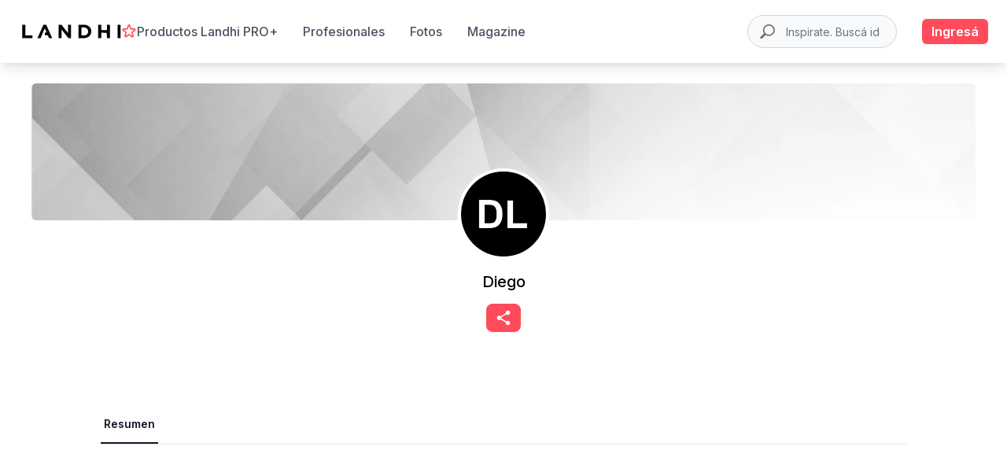

--- FILE ---
content_type: text/html; charset=utf-8
request_url: https://www.landhi.com.ar/diegolaborda/
body_size: 31992
content:
<!DOCTYPE html><html lang="es"><head><meta charSet="utf-8" /><title>Diego Laborda | Landhi</title><meta name="title" content="Diego Laborda | Landhi" /><meta name="theme-color" content="#ff4b5a" /><meta name="description" content="Plataforma que reúne a los profesionales de arquitectura, decoración, paisajismo, etc donde se puede navegar en busca de inspiración e ideas y contacto con los mejores estudios de la región" /><link rel="preconnect" href="//ik.imagekit.io/" crossorigin="anonymous" /><meta name="viewport" content="width=device-width, initial-scale=1, maximum-scale=1" /><meta name="keywords" content="diseño de interior, diseño para el hogar, construcción, empresa de construcción, materiales de construcción, productos de construcción, arquitectura, arquitectos, inspiración, hogar, productos para el hogar, diseño, proyectos de arquitectura, ideas para el hogar, ideas para diseño, decoración, ideas de decoración para el hogar" /><link rel="icon" href="/favicon.ico" /><link rel="dns-prefetch" href="https://ik.imagekit.io/bedpw9jglo5/" /><link rel="dns-prefetch" href="//ik.imagekit.io/" /><link rel="preconnect" href="https://ik.imagekit.io/bedpw9jglo5/" crossorigin="anonymous" /><meta name="robots" content="noindex, nofollow" /><link rel="canonical" href="https://www.landhi.com.ar/diegolaborda" /><link rel="preconnect" href="//ik.imagekit.io/" crossorigin="anonymous" /><meta name="twitter:card" content="summary_large_image" /><meta name="twitter:title" content="Diego Laborda | Landhi" /><meta name="twitter:description" content="Plataforma que reúne a los profesionales de arquitectura, decoración, paisajismo, etc donde se puede navegar en busca de inspiración e ideas y contacto con los mejores estudios de la región" /><meta name="twitter:image:src" content="https://ik.imagekit.io/bedpw9jglo5/tr:w-200,h-200,di-placeholder_profile.jpg/customer/default/DL.jpg" /><meta name="og:title" content="Diego Laborda | Landhi" /><meta name="og:url" content="https://www.landhi.com.ar/diegolaborda" /><meta name="og:image" content="https://ik.imagekit.io/bedpw9jglo5/tr:w-200,h-200,di-placeholder_profile.jpg/customer/default/DL.jpg" /><meta name="og:description" content="Plataforma que reúne a los profesionales de arquitectura, decoración, paisajismo, etc donde se puede navegar en busca de inspiración e ideas y contacto con los mejores estudios de la región" /><meta name="fb:app_id" content="2443814602518635" /><meta name="og:image:width" content="300" /><meta name="og:image:height" content="300" /><meta name="next-head-count" content="26" /><meta name="next-font-preconnect" /><link rel="preload" href="/_next/static/css/ed3a74da913580e1.css" as="style" /><link rel="stylesheet" href="/_next/static/css/ed3a74da913580e1.css" data-n-g /><link rel="preload" href="/_next/static/css/aa15fe3776697b1b.css" as="style" /><link rel="stylesheet" href="/_next/static/css/aa15fe3776697b1b.css" data-n-p /><link rel="preload" href="/_next/static/css/8bb646214888b2b3.css" as="style" /><link rel="stylesheet" href="/_next/static/css/8bb646214888b2b3.css" data-n-p /><link rel="preload" href="/_next/static/css/b18bf53749e0f38c.css" as="style" /><link rel="stylesheet" href="/_next/static/css/b18bf53749e0f38c.css" data-n-p /><noscript data-n-css></noscript><script defer noModule src="/_next/static/chunks/polyfills-c67a75d1b6f99dc8.js"></script><script src="https://accounts.google.com/gsi/client" defer data-nscript="beforeInteractive"></script><script src="/_next/static/chunks/webpack-140d59df5d5be896.js" defer></script><script src="/_next/static/chunks/framework-e410742cc4d14b0a.js" defer></script><script src="/_next/static/chunks/main-464878b1eab1a073.js" defer></script><script src="/_next/static/chunks/pages/_app-df88c1f0539e7b05.js" defer></script><script src="/_next/static/chunks/c0d53ec4-625b4d4f710326b4.js" defer></script><script src="/_next/static/chunks/1664-8a9b355d5bbe3e33.js" defer></script><script src="/_next/static/chunks/7843-f177c8648af9bb0d.js" defer></script><script src="/_next/static/chunks/6694-984fa285b921bc13.js" defer></script><script src="/_next/static/chunks/7637-9bfe0580f4a1261e.js" defer></script><script src="/_next/static/chunks/5675-a971f82cb36e127d.js" defer></script><script src="/_next/static/chunks/9393-a8463a7f980a10f7.js" defer></script><script src="/_next/static/chunks/4575-963f03a6733aed81.js" defer></script><script src="/_next/static/chunks/1449-bce32a5929e95cf1.js" defer></script><script src="/_next/static/chunks/1810-11ab9aded71b9824.js" defer></script><script src="/_next/static/chunks/9669-837fd1d2ab8cdddd.js" defer></script><script src="/_next/static/chunks/3272-53d5e0c059a0049a.js" defer></script><script src="/_next/static/chunks/7219-228aa92636632a4b.js" defer></script><script src="/_next/static/chunks/3152-59f89c30ea5037c7.js" defer></script><script src="/_next/static/chunks/1538-39f098441aa3552d.js" defer></script><script src="/_next/static/chunks/8451-5923f10fca630678.js" defer></script><script src="/_next/static/chunks/2566-f7bbbe0d7e65628c.js" defer></script><script src="/_next/static/chunks/4459-109bd9e8339ba9b7.js" defer></script><script src="/_next/static/chunks/2160-f828392d8e46b165.js" defer></script><script src="/_next/static/chunks/8259-d04ff7abfa839ba8.js" defer></script><script src="/_next/static/chunks/8066-16aa7e70d21fd899.js" defer></script><script src="/_next/static/chunks/8125-4539de820c67da1f.js" defer></script><script src="/_next/static/chunks/8171-e2fe1fa09753f0ed.js" defer></script><script src="/_next/static/chunks/pages/%5Busername%5D-02571acf40f1ebe2.js" defer></script><script src="/_next/static/-5sq9RwqJ-BO-TUhBJS18/_buildManifest.js" defer></script><script src="/_next/static/-5sq9RwqJ-BO-TUhBJS18/_ssgManifest.js" defer></script><style id="__jsx-2656449846">#nprogress{pointer-events:none;}#nprogress .bar{background:#ff4b5a;position:fixed;z-index:9999;top:0;left:0;width:100%;height:3px;}#nprogress .peg{display:block;position:absolute;right:0px;width:100px;height:100%;box-shadow:0 0 10px #ff4b5a,0 0 5px #ff4b5a;opacity:1;-webkit-transform:rotate(3deg) translate(0px,-4px);-ms-transform:rotate(3deg) translate(0px,-4px);-webkit-transform:rotate(3deg) translate(0px,-4px);-ms-transform:rotate(3deg) translate(0px,-4px);transform:rotate(3deg) translate(0px,-4px);}#nprogress .spinner{display:block;position:fixed;z-index:1031;top:15px;right:15px;}#nprogress .spinner-icon{width:18px;height:18px;box-sizing:border-box;border:solid 2px transparent;border-top-color:#ff4b5a;border-left-color:#ff4b5a;border-radius:50%;-webkit-animation:nprogresss-spinner 400ms linear infinite;-webkit-animation:nprogress-spinner 400ms linear infinite;animation:nprogress-spinner 400ms linear infinite;}.nprogress-custom-parent{overflow:hidden;position:relative;}.nprogress-custom-parent #nprogress .spinner,.nprogress-custom-parent #nprogress .bar{position:absolute;}@-webkit-keyframes nprogress-spinner{0%{-webkit-transform:rotate(0deg);}100%{-webkit-transform:rotate(360deg);}}@-webkit-keyframes nprogress-spinner{0%{-webkit-transform:rotate(0deg);-ms-transform:rotate(0deg);transform:rotate(0deg);}100%{-webkit-transform:rotate(360deg);-ms-transform:rotate(360deg);transform:rotate(360deg);}}@keyframes nprogress-spinner{0%{-webkit-transform:rotate(0deg);-ms-transform:rotate(0deg);transform:rotate(0deg);}100%{-webkit-transform:rotate(360deg);-ms-transform:rotate(360deg);transform:rotate(360deg);}}</style></head><body><noscript>
      <iframe src="https://www.googletagmanager.com/ns.html?id=GTM-NP2PL5D"
      height="0" width="0" style="display:none;visibility:hidden"></iframe>
    </noscript><div id="__next"><div class="mt-12 md:mt-16 background-container-color md:px-0 min-h-screen"><main class="min-h-screen"><div class="ProfileHeader_wrapper-customer-header-cover-photo__RdYfm w-full relative"><div class="ProfileHeader_customer-header-cover-photo__0VEp3 md:mt-20"><picture class="flex justify-center md:h-60"><source media="(max-width:460px)" srcSet="https://ik.imagekit.io/bedpw9jglo5/gray-background-placeholder.jpg?tr=w-500,h-250,e-sharpen" /><source media="(max-width:767px)" srcSet="https://ik.imagekit.io/bedpw9jglo5/gray-background-placeholder.jpg?tr=w-1200,h-250,e-sharpen" /><img src="https://ik.imagekit.io/bedpw9jglo5/gray-background-placeholder.jpg?tr=e-sharpen" loading="lazy" class="rounded-md" /></picture></div><div class="flex items-center justify-center w-10/12 relative left-1/2 transform -translate-x-1/2 -top-20 max-w-sm rounded-3xl pt-3.5"><div class="text-center"><div><img loading="lazy" width="116" height="116" class="rounded-full overflow-hidden block mx-auto border-4 border-white" /></div><div class="mt-3.5"><div class="relative"><h1 class="text-l md:text-xl font-medium text-center"></h1></div><p class="text-sm text-gray-400 mt-1 truncate w-60 mx-auto"></p></div><div class="flex justify-center items-center gap-2 "><button class="primary-bg-color rounded-lg overflow-hidden mt-2.5 py-2 px-3"><svg width="20" height="20" viewBox="0 0 16 18" fill="none" xmlns="http://www.w3.org/2000/svg"><path d="M13 12.4C12.3667 12.4 11.8 12.65 11.3667 13.0417L5.425 9.58335C5.46667 9.39169 5.5 9.20002 5.5 9.00002C5.5 8.80002 5.46667 8.60835 5.425 8.41669L11.3 4.99169C11.75 5.40835 12.3417 5.66669 13 5.66669C14.3833 5.66669 15.5 4.55002 15.5 3.16669C15.5 1.78335 14.3833 0.666687 13 0.666687C11.6167 0.666687 10.5 1.78335 10.5 3.16669C10.5 3.36669 10.5333 3.55835 10.575 3.75002L4.7 7.17502C4.25 6.75835 3.65833 6.50002 3 6.50002C1.61667 6.50002 0.5 7.61669 0.5 9.00002C0.5 10.3834 1.61667 11.5 3 11.5C3.65833 11.5 4.25 11.2417 4.7 10.825L10.6333 14.2917C10.5917 14.4667 10.5667 14.65 10.5667 14.8334C10.5667 16.175 11.6583 17.2667 13 17.2667C14.3417 17.2667 15.4333 16.175 15.4333 14.8334C15.4333 13.4917 14.3417 12.4 13 12.4Z" fill="#FFF"></path></svg></button></div></div></div></div><div class="mt-24 w-full"><ul class="flex flex-wrap items-center justify-center md:w-3/5 mx-auto"></ul></div><div class="lg:mx-28 2xl:mx-56"><div class="px-4 pt-10"><div class="swiper-container border-b border-gray-200 -mb-px flex space-x-8"><div class="swiper-wrapper"></div></div></div><div class="px-4 mt-4"><ul class="flex items-center justify-start"></ul></div></div><div class="z-30 fixed bottom-0 left-0 right-0 bg-white text-gray-600 lg:hidden shadow rounded-t-2xl  transition duration-300 ease-in-out"><nav class="flex items-center justify-between py-4 px-6"><a href="/productos/"><button class="flex flex-col items-start justify-around  gap-y-1 text-gray-600 hover:text-gray-500 font-medium"><svg xmlns="http://www.w3.org/2000/svg" fill="none" viewBox="0 0 24 24" stroke-width="2" stroke="currentColor" aria-hidden="true" width="28" height="28"><path stroke-linecap="round" stroke-linejoin="round" d="M3 12l2-2m0 0l7-7 7 7M5 10v10a1 1 0 001 1h3m10-11l2 2m-2-2v10a1 1 0 01-1 1h-3m-6 0a1 1 0 001-1v-4a1 1 0 011-1h2a1 1 0 011 1v4a1 1 0 001 1m-6 0h6"></path></svg></button></a><a href="/productos/?seeAll=true"><button class="flex flex-col items-start justify-around  gap-y-1 text-gray-600 hover:text-gray-500 font-medium"><svg xmlns="http://www.w3.org/2000/svg" fill="none" viewBox="0 0 24 24" stroke-width="2" stroke="currentColor" aria-hidden="true" width="28" height="28"><path stroke-linecap="round" stroke-linejoin="round" d="M19 11H5m14 0a2 2 0 012 2v6a2 2 0 01-2 2H5a2 2 0 01-2-2v-6a2 2 0 012-2m14 0V9a2 2 0 00-2-2M5 11V9a2 2 0 012-2m0 0V5a2 2 0 012-2h6a2 2 0 012 2v2M7 7h10"></path></svg></button></a><a href="/create/regular/?referrer=%2Fdiegolaborda%2F"><button class="flex flex-col items-start justify-around  gap-y-1 text-gray-600 hover:text-gray-500 font-medium"><svg xmlns="http://www.w3.org/2000/svg" fill="none" viewBox="0 0 24 24" stroke-width="2" stroke="currentColor" aria-hidden="true" width="28" height="28"><path stroke-linecap="round" stroke-linejoin="round" d="M5.121 17.804A13.937 13.937 0 0112 16c2.5 0 4.847.655 6.879 1.804M15 10a3 3 0 11-6 0 3 3 0 016 0zm6 2a9 9 0 11-18 0 9 9 0 0118 0z"></path></svg></button></a></nav></div></main><footer aria-labelledby="footer-heading" class="relative bg-white mt-6 md:mt-10"><div class="w-full py-10 lg:py-12 bg-red-50 text-gray-800 flex items-start justify-start"><div class="flex flex-col items-start justify-start lg:mx-20 2xl:mx-80 lg:max-w-7xl px-6 lg:px-8 gap-y-6"><h3 class="text-gray-800 text-3xl uppercase tracking-widest font-semibold">Recibí nuestro newsletter!</h3><h4 class="text-gray-800 text-lg lg:w-3/5">No te pierdas las últimas novedades sobre empresas y productos de arquitectura y diseño.</h4><form method="POST" class="w-full lg:w-4/5 flex flex-col gap-y-4 lg:flex-row items-center justify-center lg:items-center lg:justify-start gap-x-6"><div class="rounded-md shadow-sm flex w-full lg:w-2/3 flex-col"><input type="text" name="email" id="email" placeholder="Escribe tu dirección de correo electrónico" autoComplete="email" class="w-full border text-xs lg:text-sm rounded-md shadow-sm py-2 px-3 focus:outline-none focus:ring-gray-500 focus:border-gray-500  border-gray-300" /></div><button type="submit" class="primary-bg-color text-white rounded-md w-full lg:w-1/5 py-2">Suscribite</button></form></div></div><div aria-hidden="true" class="pointer-events-none absolute inset-0 sm:hidden"><svg width="343" height="388" viewBox="0 0 343 388" fill="none" preserveAspectRatio="xMidYMid slice" xmlns="http://www.w3.org/2000/svg" class="absolute inset-0 h-full w-full"><path d="M-99 461.107L608.107-246l707.103 707.107-707.103 707.103L-99 461.107z" fill="url(#linear1)" fill-opacity=".1"></path><defs><linearGradient id="linear1" x1="254.553" y1="107.554" x2="961.66" y2="814.66" gradientUnits="userSpaceOnUse"><stop stop-color="#ff4b5a"></stop><stop offset="1" stop-color="#ff4b5a" stop-opacity="0"></stop></linearGradient></defs></svg></div><div aria-hidden="true" class="pointer-events-none absolute top-0 right-0 bottom-0 hidden w-1/2 sm:block lg:hidden"><svg width="359" height="339" viewBox="0 0 359 339" fill="none" preserveAspectRatio="xMidYMid slice" xmlns="http://www.w3.org/2000/svg" class="absolute inset-0 h-full w-full"><path d="M-161 382.107L546.107-325l707.103 707.107-707.103 707.103L-161 382.107z" fill="url(#linear2)" fill-opacity=".1"></path><defs><linearGradient id="linear2" x1="192.553" y1="28.553" x2="899.66" y2="735.66" gradientUnits="userSpaceOnUse"><stop stop-color="#ff4b5a"></stop><stop offset="1" stop-color="#ff4b5a" stop-opacity="0"></stop></linearGradient></defs></svg></div><div aria-hidden="true" class="pointer-events-none absolute top-0 right-0 bottom-0 hidden w-1/2 lg:block"><svg width="160" height="678" viewBox="0 0 160 678" fill="none" preserveAspectRatio="xMidYMid slice" xmlns="http://www.w3.org/2000/svg" class="absolute inset-0 h-full w-full"><path d="M-161 679.107L546.107-28l707.103 707.107-707.103 707.103L-161 679.107z" fill="url(#linear3)" fill-opacity=".1"></path><defs><linearGradient id="linear3" x1="192.553" y1="325.553" x2="899.66" y2="1032.66" gradientUnits="userSpaceOnUse"><stop stop-color="#ff4b5a"></stop><stop offset="1" stop-color="#ff4b5a" stop-opacity="0"></stop></linearGradient></defs></svg></div><div class="lg:mx-20 2xl:mx-80 max-w-7xl px-6 pb-8 pt-6 lg:pt-10 2xl:pt-16 lg:px-8"><div class="xl:grid xl:grid-cols-3 xl:gap-8"><div class="space-y-8"><div class="-ml-2"><a href="/"><svg version="1.0" xmlns="http://www.w3.org/2000/svg" width="191px" height="26px" viewBox="0 0 1532.000000 229.000000" preserveAspectRatio="xMidYMid meet"><g transform="translate(0.000000,229.000000) scale(0.100000,-0.100000)" stroke><path d="M40 1150 l0 -1080 780 0 780 0 0 215 0 215 -540 0 -540 0 0 865 0 865 -240 0 -240 0 0 -1080z" fill="#ff4b5a"></path><path d="M3302 2213 c-7 -13 -877 -2053 -909 -2131 -4 -10 44 -12 237 -10 l242 3 32 80 c249 610 479 1175 537 1318 40 97 76 174 80 170 4 -5 68 -156 142 -338 l136 -330 -140 -3 -139 -3 0 -209 0 -210 226 -2 226 -3 94 -229 c51 -126 97 -233 102 -238 5 -5 117 -7 249 -6 l241 3 -458 1075 -457 1075 -216 3 c-198 2 -217 1 -225 -15z" fill="#ff4b5a"></path><path d="M5650 1150 l0 -1080 235 0 235 0 0 683 1 682 28 -33 c16 -19 251 -326 522 -683 l494 -649 208 0 207 0 0 1080 0 1080 -235 0 -235 0 0 -661 c0 -529 -3 -659 -13 -651 -6 6 -235 303 -507 661 l-495 651 -222 0 -223 0 0 -1080z" fill="#ff4b5a"></path><path d="M8720 1150 l0 -1080 494 0 c535 0 591 4 751 56 426 139 703 480 746 919 20 205 -14 400 -99 579 -126 262 -343 450 -630 546 -169 56 -219 60 -764 60 l-498 0 0 -1080z m1022 631 c230 -59 391 -219 454 -451 24 -88 24 -272 1 -360 -62 -233 -239 -408 -464 -455 -48 -10 -137 -15 -305 -15 l-238 0 0 650 0 650 238 0 c203 0 250 -3 314 -19z" fill="#ff4b5a"></path><path d="M11760 1150 l0 -1080 240 0 240 0 0 435 0 435 438 -2 437 -3 3 -432 2 -433 240 0 240 0 0 1080 0 1080 -240 0 -240 0 0 -425 0 -425 -440 0 -440 0 0 425 0 425 -240 0 -240 0 0 -1080z" fill="#ff4b5a"></path><path d="M14760 1150 l0 -1080 235 0 235 0 0 1080 0 1080 -235 0 -235 0 0 -1080z" fill="#ff4b5a"></path></g></svg></a></div><p class="text-md leading-6 text-gray-600"><span>Inspirate. </span><span>Encontrá profesionales. </span><span>Comprá productos. </span></p><div class="flex space-x-6"><a href="https://www.facebook.com/landhiar" target="_blank" rel="noreferrer" class="text-gray-600 hover:text-gray-400"><span class="sr-only">Facebook</span><svg fill="currentColor" viewBox="0 0 24 24" aria-hidden="true" class="h-6 w-6"><path fill-rule="evenodd" d="M22 12c0-5.523-4.477-10-10-10S2 6.477 2 12c0 4.991 3.657 9.128 8.438 9.878v-6.987h-2.54V12h2.54V9.797c0-2.506 1.492-3.89 3.777-3.89 1.094 0 2.238.195 2.238.195v2.46h-1.26c-1.243 0-1.63.771-1.63 1.562V12h2.773l-.443 2.89h-2.33v6.988C18.343 21.128 22 16.991 22 12z" clip-rule="evenodd"></path></svg></a><a href="https://www.instagram.com/landhi_arg/" target="_blank" rel="noreferrer" class="text-gray-600 hover:text-gray-400"><span class="sr-only">Instagram</span><svg fill="currentColor" viewBox="0 0 24 24" aria-hidden="true" class="h-6 w-6"><path fill-rule="evenodd" d="M12.315 2c2.43 0 2.784.013 3.808.06 1.064.049 1.791.218 2.427.465a4.902 4.902 0 011.772 1.153 4.902 4.902 0 011.153 1.772c.247.636.416 1.363.465 2.427.048 1.067.06 1.407.06 4.123v.08c0 2.643-.012 2.987-.06 4.043-.049 1.064-.218 1.791-.465 2.427a4.902 4.902 0 01-1.153 1.772 4.902 4.902 0 01-1.772 1.153c-.636.247-1.363.416-2.427.465-1.067.048-1.407.06-4.123.06h-.08c-2.643 0-2.987-.012-4.043-.06-1.064-.049-1.791-.218-2.427-.465a4.902 4.902 0 01-1.772-1.153 4.902 4.902 0 01-1.153-1.772c-.247-.636-.416-1.363-.465-2.427-.047-1.024-.06-1.379-.06-3.808v-.63c0-2.43.013-2.784.06-3.808.049-1.064.218-1.791.465-2.427a4.902 4.902 0 011.153-1.772A4.902 4.902 0 015.45 2.525c.636-.247 1.363-.416 2.427-.465C8.901 2.013 9.256 2 11.685 2h.63zm-.081 1.802h-.468c-2.456 0-2.784.011-3.807.058-.975.045-1.504.207-1.857.344-.467.182-.8.398-1.15.748-.35.35-.566.683-.748 1.15-.137.353-.3.882-.344 1.857-.047 1.023-.058 1.351-.058 3.807v.468c0 2.456.011 2.784.058 3.807.045.975.207 1.504.344 1.857.182.466.399.8.748 1.15.35.35.683.566 1.15.748.353.137.882.3 1.857.344 1.054.048 1.37.058 4.041.058h.08c2.597 0 2.917-.01 3.96-.058.976-.045 1.505-.207 1.858-.344.466-.182.8-.398 1.15-.748.35-.35.566-.683.748-1.15.137-.353.3-.882.344-1.857.048-1.055.058-1.37.058-4.041v-.08c0-2.597-.01-2.917-.058-3.96-.045-.976-.207-1.505-.344-1.858a3.097 3.097 0 00-.748-1.15 3.098 3.098 0 00-1.15-.748c-.353-.137-.882-.3-1.857-.344-1.023-.047-1.351-.058-3.807-.058zM12 6.865a5.135 5.135 0 110 10.27 5.135 5.135 0 010-10.27zm0 1.802a3.333 3.333 0 100 6.666 3.333 3.333 0 000-6.666zm5.338-3.205a1.2 1.2 0 110 2.4 1.2 1.2 0 010-2.4z" clip-rule="evenodd"></path></svg></a><a href="https://ar.pinterest.com/landhi_arg/" target="_blank" rel="noreferrer" class="text-gray-600 hover:text-gray-400"><span class="sr-only">Pinterest</span><svg aria-hidden="true" xmlns="http://www.w3.org/2000/svg" x="0px" y="0px" width="22" height="22" viewBox="0 0 50 50" fill="currentColor" class="w-6 h-6"><path fill-rule="evenodd" d="M 25 2 C 12.309295 2 2 12.309295 2 25 C 2 37.690705 12.309295 48 25 48 C 37.690705 48 48 37.690705 48 25 C 48 12.309295 37.690705 2 25 2 z M 25 4 C 36.609825 4 46 13.390175 46 25 C 46 36.609825 36.609825 46 25 46 C 22.876355 46 20.82771 45.682142 18.896484 45.097656 C 19.75673 43.659418 20.867347 41.60359 21.308594 39.90625 C 21.570728 38.899887 22.648438 34.794922 22.648438 34.794922 C 23.348841 36.132057 25.395277 37.263672 27.574219 37.263672 C 34.058123 37.263672 38.732422 31.300682 38.732422 23.890625 C 38.732422 16.78653 32.935409 11.472656 25.476562 11.472656 C 16.196831 11.472656 11.271484 17.700825 11.271484 24.482422 C 11.271484 27.636307 12.94892 31.562193 15.634766 32.8125 C 16.041611 33.001865 16.260073 32.919834 16.353516 32.525391 C 16.425459 32.226044 16.788267 30.766792 16.951172 30.087891 C 17.003269 29.871239 16.978043 29.68405 16.802734 29.470703 C 15.913793 28.392399 15.201172 26.4118 15.201172 24.564453 C 15.201172 19.822048 18.791452 15.232422 24.908203 15.232422 C 30.18976 15.232422 33.888672 18.832872 33.888672 23.980469 C 33.888672 29.796219 30.95207 33.826172 27.130859 33.826172 C 25.020554 33.826172 23.440361 32.080359 23.947266 29.939453 C 24.555054 27.38426 25.728516 24.626944 25.728516 22.78125 C 25.728516 21.130713 24.842754 19.753906 23.007812 19.753906 C 20.850369 19.753906 19.117188 21.984457 19.117188 24.974609 C 19.117187 26.877359 19.761719 28.166016 19.761719 28.166016 C 19.761719 28.166016 17.630543 37.176514 17.240234 38.853516 C 16.849091 40.52931 16.953851 42.786365 17.115234 44.466797 C 9.421139 41.352465 4 33.819328 4 25 C 4 13.390175 13.390175 4 25 4 z"></path></svg></a></div></div><div class="mt-16 pt-10 grid grid-cols-2 gap-8 xl:col-span-2 xl:mt-0"><div class="md:flex md:justify-end md:pr-8"><div><h3 class="text-md font-semibold leading-6 text-gray-600">Inspiración</h3><ul role="list" class="mt-6 space-y-4"><li><a href="/productos" class="text-md leading-6 text-gray-600 hover:text-gray-600">Productos</a></li><li><a href="/fabricantes" class="text-md leading-6 text-gray-600 hover:text-gray-600">Marcas</a></li><li><a href="/discover/photos" class="text-md leading-6 text-gray-600 hover:text-gray-600">Fotos</a></li><li><a href="/profesionales" class="text-md leading-6 text-gray-600 hover:text-gray-600">Profesionales</a></li><li><a href="/magazine" class="text-md leading-6 text-gray-600 hover:text-gray-600">Magazine</a></li></ul></div></div><div class="md:grid md:grid-cols-2 md:gap-8"><div><h3 class="text-md font-semibold leading-6 text-gray-600">Consultas</h3><ul role="list" class="mt-6 space-y-4"><li><a href="/create/pro" class="text-md leading-6 text-gray-600 hover:text-gray-600">Unirme gratis como profesional</a></li><li><a href="/create/regular" class="text-md leading-6 text-gray-600 hover:text-gray-600">Unirme como aficionado</a></li><li><a href="/create/login" class="text-md leading-6 text-gray-600 hover:text-gray-600">Inicia sesión</a></li><li><a href="/contact" class="text-md leading-6 text-gray-600 hover:text-gray-600">Contacto</a></li></ul></div><div class="mt-10 md:mt-0"><h3 class="text-md font-semibold leading-6 text-gray-600">Legales</h3><ul role="list" class="mt-6 space-y-4"><li><a href="/landhi-pro-terms" class="text-md leading-6 text-gray-600 hover:text-gray-600">Términos y condiciones Landhi PRO+</a></li><li><a href="/policy" class="text-md leading-6 text-gray-600 hover:text-gray-600">Política de Privacidad</a></li><li><a href="/terms" class="text-md leading-6 text-gray-600 hover:text-gray-600">Términos y Condiciones</a></li></ul></div></div></div></div><div class=" border-t border-white/10 pt-8"><p class="text-xs leading-5 text-gray-800">© 2025 Landhi. Todos los derechos reservados</p></div></div><div aria-live="assertive" style="z-index: 9999;" class="fixed inset-0 flex px-4 py-6 pointer-events-none items-end"><div class="w-full flex flex-col items-center space-y-4"></div></div></footer></div></div><script id="__NEXT_DATA__" type="application/json">{"props":{"pageProps":{"businessContactInformation":[],"brandCatalogs":[],"sessionSSR":null,"notFound":false,"headTags":{"noIndexNoFollow":true,"title":"Diego Laborda | Landhi","description":"Platform that brings together professionals in architecture, decoration, landscaping, etc. where you can browse for inspiration and ideas and contact the best studios in the region","preloadContent":"","canonical":true,"socialContent":{"url":"https://www.landhi.com.ar/diegolaborda","image":"https://ik.imagekit.io/bedpw9jglo5/tr:w-200,h-200,di-placeholder_profile.jpg/customer/default/DL.jpg","title":"Diego Laborda | Landhi","description":"Platform that brings together professionals in architecture, decoration, landscaping, etc. where you can browse for inspiration and ideas and contact the best studios in the region"}},"customer":{"id":14354,"username":"diegolaborda","email":"djlaborda@gmail.com","provider":"local","password":"$2a$10$pZjibMNY0EY0H6KacHep0uuY/hv4sLrOsq6Jx1VsvOsfjqq9eB8eu","resetPasswordToken":null,"confirmationToken":null,"confirmed":false,"blocked":false,"createdAt":"2023-09-20T08:37:50.154Z","updatedAt":"2023-10-13T17:13:54.023Z","firstName":"Diego","lastName":"Laborda","type":"Regular","magentoId":16018,"profileImagePlain":"customer/default/DL.jpg","coverImagePlain":"","sortOrder":0,"subscriptionPlan":"Regular","locationLabel":null,"hash":null,"hideProfile":false,"mixpanelId":16018,"autoPlay":null,"activityNotifications":null,"performanceNotifications":true,"subscribedToNewsletter":true,"emails_notification":null,"isClubLandhi":null,"subscriptionStartDate":null,"premiumPopUp":null,"noWhatsappNotification":null,"isCreatedByLandhi":null,"landhiProProgram":null,"businessTitleFlat":null,"showBrandAsPro":null,"isFakeProfile":null,"projectsToHide":null,"productsInProject":null,"enableNewAdmin":null,"isUserAdministrator":null,"discountPercentage":null,"creditsPercentage":null,"enableLoadCredits":null,"extras":[],"stats":{"totalProducts":0,"totalPhotos":0,"totalProjects":0,"totalIdeabooks":0,"totalPosts":0,"totalVideos":0,"totalReviews":0,"totalResellers":0,"totalRelatedUsers":0,"averageRating":0,"totalCatalogs":0,"totalNewsletters":0,"totalSolutions":0}},"_nextI18Next":{"initialI18nStore":{"es":{"common":{"Contact":"Contactar","Contact professional":"Contactar profesional","From":"De","Email":"Email","Products":"Productos","Full name":"Nombre completo","Hi, I need help to remodel my kitchen / bedroom / bathroom. I really like the style in the picture. I hope to have this project ready by the end of next month. How much will it cost? Thanks!":"Hola, necesito ayuda para remodelar mi cocina / dormitorio / baño. Realmente me gusta el estilo en la imagen. Espero tener este proyecto listo a fines del próximo mes. ¿Cuánto costará? ¡Gracias!","Hi, I need help to remodel my kitchen / bedroom / bathroom. I really like your products. I hope to have this project ready by the end of next month. How much will it cost? Thanks!":"Hola, necesito ayuda para remodelar mi cocina / dormitorio / baño. Estoy intesado en sus productos. Espero tener este proyecto listo a fines del próximo mes. ¿Cuánto costará? ¡Gracias!","Comments":"Comentarios","No comments yet":"Todavía no hay comentarios","Be the first to post a comment!":"Sé el/la primero/a en publicar un comentario!","Leave your message":"Dejá tu comentario","Publish":"Publicar","See more":"Ver más","Related photos":"Fotos relacionadas","Projects":"Proyectos","Project":"Proyecto","New project":"Nuevo proyecto","See all":"Ver todos","Pictures":"Fotos","About us":"Sobre nosotros","Read more":"Leer más","Read less":"Ver menos","not upload projects yet":"no ha subido proyectos todavía","not upload products yet":"no ha subido productos todavía","Contact info":"Contacto","Area served":"Área de trabajo donde opera","Send message":"Enviar mensaje","Call":"Llamar","Edit profile":"Editar perfil","Upload new project":"Subir un nuevo proyecto","Integrations":"Integraciones","Integrate with Tienda Nube":"Integrate con Tienda Nube","Disable integration with Tienda Nube":"Deshabilitar integración con Tienda Nube","Integrate with Tienda Nube for upload all of your products in Landhi":"Integrate con Tienda Nube para subir todos tus productos a LANDHI","Name":"Nombre","Project type":"Tipo de proyecto","Residential":"Residencial","Commercial":"Comercial","Description":"Descripción","Short description about the project":"Descripción del proyecto","Reference direction (Neighborhood)":"Ubicación","Project year":"Año del proyecto","Credits":"Créditos","Area m2":"Área m2","Project style":"Estilo del proyecto","Modern":"Moderno","American":"Americano","Contemporary":"Contemporáneo","Rustic":"Rústico","Nordic":"Nórdico","Clasic":"Clásico","Industrial":"Industrial","Mediterranean":"Mediterráneo","Tropical":"Tropical","Cottage":"Casa de campo","Clasic renovated":"Clásico renovado","Web proyect":"Website del proyecto","Add project collaborators":"Agrega colaboradores del proyecto que quieras nombrar","Arquitect, Landscape":"Arquitectos o interioristas","Less than":"Menos a","Drag and drop some files here, or click to select files":"Haz click o arrastra y suelta tus fotos/videos aquí","File is too small. Only you can upload files more than 300 of width and 500 of height":"El archivo es muy pequeño. Solo podrás subir imágenes con un alto mayor a 500 y un ancho mayor a 300","The file is already waiting to be uploaded":"Archivo repetido. El archivo ya está esperando a ser subido","Project photos":"Media del proyecto","Main photo":"Foto principal","Actual photos":"Fotos y videos actuales","Edit or upload proyect":"Editar o subir proyectos","Edit":"Editar","Remove":"Eliminar","Go to my profile":"Mi perfil","My public profile":"Ver mi perfil público","Account settings":"Mi cuenta","Please fill project type":"Por favor ingrese el tipo de proyecto","Please fill project name":"Por favor ingrese el nombre del proyecto","Please fill project year":"Por favor ingresa el año del proyecto","Please fill project meters":"Por favor ingresa el área del proyecto","Please fill a valid email address":"Por favor ingresa un email válido","Save":"Guardar","Select category":"Seleccionar categoría","Go to shop":"Ir la tienda","Check price in store":"Consultar precio en tienda","Check price":"Consultar precio","totalProjects":"Proyectos","totalPhotos":"Fotos","totalProducts":"Productos","totalPosts":"Notas","totalIdeabooks":"Ideabooks","totalVideos":"Videos","totalReviews":"Reviews","totalCatalogs":"Catálogos","Related products":"Productos similares","welcome":"Bienvenido a Landhi","Featured projects of the week":"Proyectos destacados de la semana","Landhi - inspiration and design for your home":"Landhi - inspiración y diseño para tu hogar","Discover - inspiration and design for your home":"Descubrí - inspiración y diseño para tu hogar","Landhi - Professionals":"Landhi - Profesionales","Landhi - Projects":"Landhi - Proyectos","My settings":"Mis configuraciones","Create account":"Crear cuenta","Landhi - Page not Found":"Landhi - Página no encontrada","Landhi - Contact":"Landhi - Contacto","Page not Found":"Página no encontrada","Go back to home":"Volver a la página principal","Landhi - Products":"Landhi - Productos","Providers":"Fabricantes","Platform that brings together professionals in architecture, decoration, landscaping, etc. where you can browse for inspiration and ideas and contact the best studios in the region":"Plataforma que reúne a los profesionales de arquitectura, decoración, paisajismo, etc donde se puede navegar en busca de inspiración e ideas y contacto con los mejores estudios de la región","keywords":"diseño de interior, diseño para el hogar, construcción, empresa de construcción, materiales de construcción, productos de construcción, arquitectura, arquitectos, inspiración, hogar, productos para el hogar, diseño, proyectos de arquitectura, ideas para el hogar, ideas para diseño, decoración, ideas de decoración para el hogar","Landhi - Professionals - Arquitect":"Landhi - Profesionales - Arquitectos","Landhi - Professionals - Decoration":"Landhi - Profesionales - Decoradores","Landhi - Professionals - Landscape":"Landhi - Profesionales - Interioristas","Landhi - Professionals - Art \u0026 Photograph":"Landhi - Profesionales - Arte \u0026 Fotógrafos","Filters":"Filtros","Share":"Compartir","Log out":"Cerrar sesión","Arquitect":"Arquitectura","Landscape":"Paisajísmo","Decoration":"Decoración","Art \u0026 Photograph":"Arte \u0026 fotografía","Studio":"Estudio","Images":"Fotos","Professionals":"Profesionales","Magazine":"Magazine","Find ideas and inspiration for your future projects":"Descubre ideas e inspiración","No results for your search":"No se encontraron resultados para tu búsqueda","¿Forgot your password?":"¿Olvidaste tu contraseña?","Fill your email":"Ingresa tu email","Recover password":"Recuperar contraseña","Change password":"Cambiar tu contraseña","New password":"Nueva contraseña","Repeat password":"Repetir nueva contraseña","Create new password":"Crear nueva contraseña","The passwords are differents, please check again":"Las contraseñas no coinciden, por favor vuelve a chequear","Please write your new password":"Por favor escribe la nueva contraseña","We are making arrangements to improve your experience":"Estamos haciendo arreglos para mejorar tu experiencia","Try again in a few minutes. Thanks":"Intenta nuevamente en unos minutos. Gracias","By creating an account or continuing, I agree to ":"Al crear cuenta o continuar, acepto los ","Save new order":"Guardar orden","Reorder projects. Remember save your changes":"Ordena los proyectos arrastrando los mismos al lugar que quieras! Recuerda tocar el botón de “Guardar orden”","Reorder ideabooks. Remember save your changes":"Ordena tus ideabooks arrastrando los mismos al lugar que quieras! Recuerda guardar los cambios","Are you sure you want to delete the project":"¿Está seguro que quiere eliminar el proyecto","Delete":"Eliminar","Cancel":"Cancelar","By":"Por","Home":"Inicio","orderBy":"Ordenar por","dateCreation":"Fecha de creación","ideabookName":"Nombre de ideabook","type":"En forma","asc":"Ascendente","desc":"Descendente","Ideabooks":"Ideabooks","Vendors":"Fabricantes","To consult":"A consultar","Certifications and Awards":"Certificaciones y reconocimientos","See other":"Ver otros","products":"productos","Get inspired. Find professionals":"Inspirate. Buscá profesionales","Get inspired. Find ideas":"Inspirate. Buscá ideas","Get inspired. Find magazine":"Inspirate. Buscá en magazine","Get inspired. Find products":"Inspirate. Buscá productos","Ideas":"Ideas","Terms and Conditions":"Términos y Condiciones"," and ":" y ","Privacy Policy":"Política de Privacidad","of Landhi.":" de Landhi.","photos_views":"Fotos clickeadas","profile_views":"Perfil visto","photos_likes":"Fotos likes","photos_prints":"Impresiones de fotos","Statistics":"Estadísticas","Showing data of last 30 days":"Se muestran los datos de los últimos 30 días","sign-in":"Ingresá","Get inspired.":"Inspirate.","Find professionals.":"Encontrá profesionales.","Buy products.":"Comprá productos.","Recommended":"Recomendado","More project photos":"Más fotos del proyecto","Categories":"Categorías","The projects were reorder succesfully":"Los proyectos fueron reordenados exitosamente","The project was deleted succesfully":"El proyecto fue eliminado exitosamente","The new project was created succesfully":"El nuevo proyecto fue creado exitosamente","The project was edited succesfully":"El proyecto fue editado correctamente","The image was deleted succesfully":"La imagen fue eliminada correctamente","Something went wrong while uploading images, please try again in a few minutes":"Algo salió mal al cargar imágenes, intente nuevamente en unos minutos","Add Photographer":"Nombre del fotógrafo","Something went wrong, please complete the required fields":"Algo salió mal, por favor completa los campos requeridos","Type of professional":"Tipo de profesional","Regions":"Regiones","The file size exceedes the 30MB limit":"El tamaño del archivo excede el límite de 30MB","Maximum file size 30MB":"Tamaño máximo por archivo: 30MB","Leave your contact information and schedule a meeting with our team.":"Deja tus datos de contacto y coordina una reunión con nuestro equipo.","Instagram Landhi":"https://www.instagram.com/landhi_arg/","Pinterest Landhi":"https://ar.pinterest.com/landhi_arg/","Facebook Landhi":"https://www.facebook.com/landhiar","First Name":"Nombre","Last Name":"Apellido","Phone":"Teléfono","Subject":"Asunto","Message":"Mensaje","Submit":"Enviar","Min. 20 characters":"Min. 20 caracteres","Optional":"Opcional","Your information has been sent, we will soon contact you":"Tu consulta fue enviada, pronto nos pondremos en contacto","We are integrating cloud shop with your profile, it will take few seconds":"Estamos integrando Tienda Nube con tu perfil, esto tomará unos segundos"," of Landhi.":" de Landhi.","Landhi - Terms for business":"Landhi - Términos y Condiciones de uso del servicio para vendedores","Landhi - Terms and Conditions":"Landhi - Términos y Condiciones","Pricing":"Precios","More photos of":"Más fotos de ","Contacts":"Contacto","Profession":"Profesión","Brand":"Marca","Brands":"Marcas","Element":"Categoría","Please complete all slots to confirm selection":"Por favor complete todos los casilleros antes de confirmar la acción","The selected items are already loaded":"Ya ha realizado esa selección","Add a":"Agregar","Add new":"Agregar nuevo ","General project information":"Información general del proyecto","Select providers and elements implicated in the project":"Selecciona marcas y productos implicados en el proyecto","Send":"Enviar","Provider":"Marca","Add credits for people or companies that were involved in the project":"Agregar créditos para personas o empresas que participaron en el proyecto","Collaborators":"Colaboradores","Brands or companies that were used in the project":"Multiplicá la exhibición de tu proyecto cargando las marcas que utilizaste. Cuantas más marcas identifiques, mayor será tu visibilidad en Landhi","Photos and videos from project":"Agregar fotos y videos","It will not be showed":"No será mostrado públicamente","Project Address":"Dirección del proyecto","Show full":"Mostrar todos","Photographer":"Fotógrafo","Search a city":"Ingresá ubicación","Please select a location":"Por favor seleccioná una ubicación","Something went wrong while uploading project":"Algo salió mal al cargar el proyecto","Reorder media. Remember save your changes":"Ordena las fotos y videos arrastrándalos al lugar que quieras! Recuerda guardar los cambios","Please select media for project":"Por favor seleccioná fotos/videos para el proyecto","There is some issue with the reorder. Please try again.":"Hay un error con el reordenamiento, por favor intentá de nuevo","Apply filters":"Aplicar filtros","Discover ideas of decoration for your home. Get inspired, contact professionals, buy products":"Descubrí ideas de decoración para tu casa. Inspírate, contacta profesionales, compra productos.","photosTitle":"Fotos","productsTitle":"Productos","prosTitle":"Profesionales","masc selected for you":"seleccionados para vos","fem selected for you":"seleccionadas para vos","Suggested price":"Precio sugerido","Summary":"Resumen","Photos":"Fotos","Pros":"Profesionales","Inspiration":"Inspiración","Business":"Negocios","Join as vendor":"Unite como vendedor","Join Landhi":"Unite a Landhi","Contact to":"Contacto","Legals":"Legales","Consults":"Consultas","All rights reserved.":"Todos los derechos reservados","Area / City":"Zona / Ciudad","Insert city of project":"Introducí la ciudad de tu proyecto","Search professionals":"Buscá profesionales","Default order":"Orden predeterminado","Name A-Z":"Nombre A-Z","Last ideabooks":"Últimos ideabooks","Buy products":"Comprá productos","Discover ideas":"Descubrí ideas","Promoted by":"Promocionado por","Show all products":"Ver todos los productos","Show all categories":"Ver todas las categorías","Show all brands":"Ver todos los fabricantes","Brands of":"Fabricantes de","Brands that work with":"Fabricantes con los que trabaja","Professionals that work with":"Profesionales que confían en","More products from":"Más productos de","products from":"productos de","Request prices":"Pedir Presupuesto","Request catalog":"Solicitar Catálogos","Request BIM/CAD":"Solicitar BIM/CAD","Retailers List":"Dónde encontrar","Discover the brand":"Descubrí la marca","Products Categories":"Categorías de Productos","Catalog":"Catálogos","catalog":"Catálogos","bimcad":"BIM/CAD","retailers":"Dónde encontrar","budget":"Presupuesto","Retailers":"Dónde encontrar","Budget":"Presupuesto","Request":"Solicitudes","Technical Specifications":"Especificaciones técnicas","ex Coatings":"Categoría, ej: Revestimientos","Projects that use this brand":"Proyectos que utilizan esta marca","Used brands":"Fabricantes utilizados","Skip":"Omitir","General information":"Información general","Address, type, etc":"Nombre, tipo, ubicación, etc","Increase views on your project loading brands":"Aumentá la visibilidad de tu proyecto completando las marcas utilizadas","Media for your project":"Fotos y Videos","Load the brands that you used in the project for each category":"Seleccioná los fabricantes utilizados en el proyecto según cada categoría","Back":"Atrás","Next":"Siguiente","Resellers":"Revendedores","Download":"Descargar","All":"Todos","Go to podcast":"Ir al podcast","Go to ideabook":"Ir al ideabook","Go to product":"Ir al producto","Product":"Producto","Go to project":"Ir al proyecto","Continue reading":"Continuar leyendo","We are finishing loading your project please wait a few seconds":"Estamos terminando de cargar tu proyecto por favor aguarda unos segundos","Go to brand":"Ir a la marca","Explore the last news":"Explorá lo último","See":"Ver","comments":"comentarios","comment":"comentario","Solutions":"Soluciones","Please login or register to leave a message":"Por favor logueate o registrate para dejar un mensaje","Related projects":"Proyectos relacionados","Projects that use":"Proyectos que usan","Landhi - Brands":"Landhi - Fabricantes","reading":"lectura","For you":"Para vos","Explore":"Explorá","For pros":"Para profesionales","For amateurs":"Para aficionados","Sign in today":"Ingresar hoy","Join the most important community of architecture and decoration in the country":"Unite a la principal comunidad de diseño y construcción del país","I am a professional":"Soy profesional","I am an amateur":"Soy aficionado","Join our network with more than 4000 professionals":"Unite a nuestra comunidad de más de 4.000 profesionales","Find products for your projects and connect with brands in the industry":"Encontrá productos para tus proyectos y conectá con marcas de la industria","Be part of our community":"Formá parte de nuestra comunidad","Share your projects and connect with clients":"Compartí tus proyectos y conectate con tus clientes","Join as a professional":"Unirme gratis como profesional","Amateurs":"Aficionados","Get inspired, create ideabooks and save your ideas":"Inspirate, creá ideabooks y guardá tus ideas","Get inspired and save your ideas":"Inspirate y guardá tus ideas","Find professionals for your next project":"Encontrá al profesional para tu próximo proyecto","Join as an amateur":"Unirme como aficionado","Connect and explore":"Conectá y explorá","Already have an account?":"¿Ya tenés cuenta?","Sign into session":"Inicia sesión","Invalid identifier or password":"Usuario o contraseña inválidos","Our professionals reviews":"Lo que nuestros profesionales opinan","Popular products":"Productos populares","See catalog":"Ver catálogo","Popular ideas":"Ideas destacadas","Relevant projects":"Proyectos destacados","See pros":"Ver profesionales","We are a unique community of architects and designers from the world of design":"Somos la principal comunidad de diseño y construcción del país","Register today":"Registrate","Catalogs":"Catálogos","Get access to our special catalog for professionals":"Accedé a nuestro catálogo especial para profesionales de las principales marcas del país.","Download BIM/CAD, request budgets and counseling":"Descargá BIM/CAD, pedí presupuestos, solicitá asesoramiento.","Share your projects and contact your clients":"Compartí tus proyectos y conectate con tus clientes","We offer you a place for your clients to see your projects and contact you to acquire your services":"Te ofrecemos un lugar para que tus clientes vean tus proyectos y te contacten para adquirir tus servicios.","Connect with colleagues, find out the latest trends, news and events":"Conectá con colegas, enterate las últimas tendencias, novedades y eventos.","Access special content and explore the latest projects":"Accedé a contenido especial y explorá los últimos proyectos.","Generate alliances with brands that enhance your projects":"Generá alianzas con marcas que potencien tus proyectos","Get inspired and save ideas for your next project":"Inspirate y guardá ideas para tu próximo proyecto","Save your ideas and share them":"Guardá tus ideas y compartilas con quien quieras","Browse through more than 300,000 photos and videos of works by the country main architects":"Navegá entre más de 300.000 fotos y videos de obras de los principales arquitectos del país","Buy real products":"Comprá productos reales","Get access to thousands of products that you see in the main stores of the country":"Accedé a miles de productos que vez en cada idea de las principales tiendas del país","Counceling":"Asesoramiento","Find the professional for your next project":"Encontrá al profesional para tu próximo proyecto","Search among more than 4,000 outstanding professionals, learn about their styles, their projects and contact them directly":"Buscá entre más de 4.000 destacados profesionales, conocé sus estilos, sus proyectos, y contactalos directamente.","This brands make your ideas possible":"Estas marcas hacen posibles tus ideas","Register as a professional":"Registrate gratis como profesional","Complete your profile":"Completá tu perfil","Load your profile picture, cover and company information for more exhibition":"Carga tu foto de perfil, portada y datos de tu empresa para tener mayor exhibición","Load your first project":"Cargá tu primer proyecto","Pros with projects get more consults by direct message":"Los profesionales con proyectos reciben más consultas por mensaje directo","Explore our special content for pros":"Explorá el contenido especial para profesionales","New product launches, colleague projects, podcasts, among others":"Nuevos lanzamientos de productos, proyectos de colegas, podcasts, entre otros","Check the product catalog":"Revisa el catálogo de productos","Download BIM/CAD from the biggest brands in Argentina":"Descargar BIM/CAD de las marcas mas grandes de Argentina","Check how clients will see your profile":"Revisá como los clientes verán tu perfil","No news to show":"No hay novedades para mostrar","See product":"Ver producto","Get in contact directly with":"Ponte en contacto directamente con","Discover":"Para vos","Are you an architect or a professional related to interior design?":"Vas a cambiar tu perfil a profesional. Subí tus proyectos para aparecer en las búsquedas","Ask info":"Pedir info","Whatsapp-welcome-text":"Hola! quería consultar para publicar mis proyectos gratis en Landhi y acceder a los beneficios con marcas líderes de la construcción.","product-whatsapp-message":"Hola, quiero consultar sobre este producto","Likes":"Me gusta","See all...":"Ver todo...","Add a comment...":"Agrega un comentario...","Upload project":"Subir proyecto","My profile":"Mi perfil","Mentions":"Menciones","Mention":"Mención","Watch the product in real projects":"Fotos reales para ver el producto","Close":"Cerrar","To cancel your subscription plan please send an email to info@landhi.com":"Haz click para cancelar la subscripción","Go to premium":"Pasate a PREMIUM","categories":"Diseño y construcción","in":"en","See all categories":"Ver todos las categorías","Join our Whatsapp channel":"Unite a nuestra comunidad de Whatsapp","Join our pros community of whatsapp":"Sumate a la comunidad de profesionales de whatsapp. Vas a encontrar invitaciones a eventos, canal para solicitar proveedores, soporte de Landhi y mucho más","professionals":"profesionales","Get 10x visibility to this and all your projects, join to":"Para darle desde 10x de visibilidad a este y todos tus proyectos, sumate a","Get more consults, more views and more benefits":"Recibí más consultas, más visitas a tu perfil, entre muchos otros beneficios.","See plans":"Ver planes","The best 15":"Encontrá los mejores","professionals-description":"Transformá tu visión en realidad. Encontrá al arquitecto o estudio de arquitectura perfecto para tu proyecto. Inspiráte con sus proyectos y comenzá tu obra","Notifications":"Notificaciones","You do not have notifications at this moment":"No tienes notificaciones en estos momentos","Landhi Premium, increase your visibility on Landhi, receive more inquiries, improve your profile, find out about events and more.":"Landhi Premium: incrementá tu visibilidad en Landhi, recibí más consultas, mejorá tu perfil, enterate de eventos y más.","views":"Vistas","Date":"Fecha","Total profile views on last":"Visitas de perfil en los últimos","Total photos impressions on last":"Impresiones de fotos en los últimos","Total photos views on last":"Vistas de fotos en los últimos","Total product views on last":"Vistas de productos en los últimos","days":"días","Your stats":"Tus estadísticas","Landhi premium account":"Cuenta Landhi Premium","This account is verified":"Esta cuenta está verificada, Obtené el tilde azul y los beneficios premium.","I want to be Landhi premium":"Quiero ser Landhi Premium","For providers and brands":"Para fabricantes y marcas","Do you want to get the media kit and more information about how to join the Landhi community":"¿Querés obtener el media kit y más información sobre como sumarte a la comunidad de Landhi?","Book a call":"Agendá una llamada","with our team or fill the form":"Completá el formulario y nos pondremos en contacto lo antes posible.","Company":"Empresa","Website":"Sitio web","/contact-for-providers-and-brands":"/contacto-para-fabricantes-y-marcas","Contact for providers and brands":"Contacto para fabricantes y marcas","Premium professionals get x10 profile visits and impressions of their projects":"Los profesionales premium obtienen x10 visitas de perfil e impresiones de sus proyectos.","The top brands of design and construction are already in Landhi":"Las marcas top de la construcción y el diseño ya estan en Landhi","to know more and start showing your brand to our community":"para conocer la propuesta y empezar a mostrar tu marca a la comunidad","Discover all brands":"Descubrí todos los fabricantes","Contact us":"Contactanos","Please complete the second step":"Por favor completa el segundo paso","Please upload less than 15 images per time":"Por favor seleccioná un máximo de 15 archivos cada vez, si necesitás cargar más, volvé a repetir la acción","Please select less than 15 files each time":"Recuerda seleccionar un máximo de 15 archivos cada vez y repite la acción en caso de querer cargar más archivos.","Your profile do not have stats at the moment, upload projects to Landhi to increase your statistics":"Tu perfil no tiene estadísticas hasta el momento, sube más proyectos para aumentar tus vistas e impresiones","Creating a new project":"Creando un nuevo proyecto","Join the community":"Unirte a la comunidad","brands":"fabricantes","brands-description":"Las mejores empresas de construcción y diseño están en Landhi, descubrí sus productos y materiales de construcción para hacer realidad tus proyectos","If you are an architect or you provide any service in the world of construction":"Si sos arquitecto, interiorista, haces reformas ó provees algún servicio en el mundo de la construcción","services":"Empresas de servicios","See all professionals":"Ver todos los profesionales","photos-description":"Descubrí e inspirate navegando las fotos de los proyectos más innovadores del mundo del diseño y la decoración.","products-description":"Con la compra de productos de las marcas participantes accedé a créditos que te llevarán a las mejores ferias de arquitectura del mundo","for-you-description":"Recorré las últimas novedades del mundo del diseño y la construcción en nuestro feed exclusivo para profesionales.","photos | Landhi":"Las fotografías más innovadoras de nuestro catálogo de proyectos | Landhi","products | Landhi":"Descubrí el catálogo de productos de diseño y construcción | Landhi","for-you | Landhi":"Descubrí nuestro feed exclusivo para profesionales | Landhi","The products catalog of":"Catálogo de productos de","in Landhi":"en Landhi","products-username-description":"Recorré el catálogo de productos de","The projects of":"Proyectos de","projects-username-description":"Recorré los proyectos más innovadores de","The magazines of":"Notas de","The newsletters of":"Newsletters de","magazine-username-description":"Recorré las notas más innovadores de","newsletter-username-description":"Enterate de las últimas novedades en los newsletters de","The videos of":"Videos de","videos-username-description":"Recorré los videos más innovadores de","The related projects of":"Proyectos relacionados a","The related professionals of":"Profesionales relacionados a","The related brands of":"Marcas que usa","related-projects-username-description":"Recorré los proyectos que utilizaron a","related-professionals-username-description":"Recorré los profesionales que utilizaron a","related-brands-username-description":"Recorré las marcas que utiliza","The more projects you have, the more exhibition you will have in Landhi and the more users will see your work.":"Cuantos más proyectos tengas, más exhibición vas a tener en Landhi y más usuarios van a ver tus trabajos.","The next providers of your project have not been categorized.":"Fabricantes sin categoría asignada","Add custom provider":"Agregá un fabricante/marca","valorations":"valoraciones","Category":"Categoría","Providers in this project":"Proveedores del proyecto","This profile was generated by Landhi. The profile is not being maintained by":"Este perfil fue generado por Landhi. El perfil no está siendo mantenido por ","/products":"/productos","/products?seeAll=true":"/productos?seeAll=true","Get more info":"Recibí más información","Fill your data":"Completá el formulario","Visit the profile of":"Visitá el perfil de","magazine-description":"Descubrí las últimas novedades arquitectónicas y de la construcción recorriendo nuestros magazines","in your city":"en tu ciudad","Services of":"Servicios de","of":"de","See all products of this brand":"Ver todos los productos","Know more about this brand":"Novedades","I am interested":"Me interesa","Give click to like":"Dale click a “me interesa” para que te mostremos más contenido relacionado.","Write a comment to get in touch":"Opiná sobre los contenidos y participá en la comunidad de Landhi.","Visit our full catalog":"Mirá el catálogo B2B más completo para profesionales de la construcción","Know our events":"Conocé más sobre nuestros eventos para profesionales de la construcción","Events":"Eventos","Finish":"Finalizar","and more professionals liked this post":"y más profesionales marcaron que les interesa","Answering to":"Responiendo a","Hide":"Ocultar","answers":"respuestas","answer":"respuesta","more answers":"respuestas más","more answer":"respuesta más","Answer":"Responder","Please register or login to keep discovering our special feed for professionals":"Registrate gratis como profesional para seguir viendo contenido exclusivo","Weekly selection":"Nuestra selección semanal","Selected products of":"Productos seleccionados de","Please write a correct email":"Por favor ingresa un email válido","Join to our newsletter":"Recibí nuestro newsletter!","Dont miss the latest news on architecture and design companies and products":"No te pierdas las últimas novedades sobre empresas y productos de arquitectura y diseño.","Write your email address":"Escribe tu dirección de correo electrónico","Subscribe to newsletter":"Suscribite","Discover more products from our featured brands":"Descubrí más productos de nuestras marcas destacadas","Increase views on your project loading products":"Seleccioná los productos utilizados en el proyecto para aumentar la visibilidad","Products selection":"Productos del proyecto","Select products of":"Seleccioná productos de","that you used in the project":"que utilizaste en el proyecto","Search":"Buscá","Please select the brands that you used on your project before selecting products":"Seleccioná los fabricantes que utilizaste en tu proyecto en el paso anterior","Go to select brands":"Seleccionar fabricantes","Project quality":"Calidad del proyecto","Complete the basic information of your project":"Completá la información general del proyecto","Select brands in your project to increase the views":"Seleccioná fabricantes del proyecto para aumentar la exposición","Select the products used in project to increase views":"Seleccioná los productos de tu proyecto para sumar exposición","Upload more media to increase views":"Cargá fotos y videos para no perder visibilidad","Confirm":"Confirmar","Low visibility":"Exposición baja","Medium visibility":"Exposición media","Good visibility":"Exposición alta","High visibility":"Exposición máxima","The selected brands do not have products in Landhi":"Los fabricantes seleccionados por el momento no tienen productos en Landhi","Products used in this project":"Productos que se usaron en este proyecto","Go back":"Volver","confirm-unsubscribe":"Cancelar subscripción","The unsubscription will be confirmed in 24 hours":"La cancelación de la  suscripción quedará confirmada dentro de las 24hs","Drop files here":"Carga tus archivos aquí","Do click":"Hace click","Drag \u0026 drop some files here":" o arrastra y soltá para cargar tus archivos","Leave us your message to start a conversation":"Iniciá una conversación con nosotros","Do you have any question?":"Si tienes alguna pregunta dejanos tu mensaje y en breve te contestaremos.","No conversation started":"Aún no iniciaste una conversación","See all conversation":"Ver toda la conversación","No address selected":"--Sin dirección asignada--","Add new address":"Agregar nueva dirección","Load a new address to your list":"Agregá una nueva dirección de entrega a tu proyecto","Days and times available for delivery":"Días y horarios disponibles para la entrega","Monday till friday 8am till 6pm":"Por ejemplo: Lunes a viernes de 8am a 6pm","Do you have space for stockpile?":"¿Tienen lugar para acopiar?","Special Considerations for delivery":"Consideraciones especiales para la entrega","We do not accept deliveries on rainy days Weight truck limit":"Por ejemplo: No aceptamos entregas en días lluviosos. Límite de peso de camiones","Add Contact":"Agregar contacto","Save address":"Guardar dirección","Contact in construction":"Contactos en obra","Check this box if the answer is yes":"Seleccioná el casillero si la respuesta es sí","Project address":"Dirección del proyecto","Edit the address and save the changes":"Editá la dirección y guardá los cambios","Save changes":"Guardar cambios","My address book":"Mis direcciones","Address":"Dirección","Please add a contact name and phone":"Por favor agregá un nombre y un teléfono de contacto","Valid files pdf xlsx csv":"Archivos válidos: .pdf, .xlsx, .csv, .jpg, .png, .tiff","Creating a new project under construction":"Nuevo proyecto en obra","Next and save":"Guardar y continuar","Search products":"Buscar productos","The address was successfully added":"La dirección fue agregada correctamente","Type of address":"Tipo de dirección","Close neighborhood":"Barrio cerrado","To the street":"A la calle","Projects under construction":"Proyectos en obra","Finished projects":"Proyectos terminados","My projects":"Mis proyectos","Neighborhood Name":"Nombre del barrio","Enter neighborhood name":"Ingresá el nombre del barrio","Communicate with our staff":"Comunicate con un asesor","Create project on construction":"Crea un proyecto en obra","Create finished project":"Crea un proyecto terminado","Edit project info":"Editar proyecto","See project activity":"Ver actividad del proyecto","Lot number":"Lote N°","Enter lot number":"Ingresá el número de lote","Load contact in construction":"Cargá las personas que recibiran los pedidos","New":"Nuevo","Remodeling":"Remodelación","Type of construction":"Tipo de obra","Delivery address":"Dirección de entrega","Charge":"Cargo en obra","The project was updated succesfully":"El proyecto fue editado correctamente","Give project access to clients":"Dale acceso a tus clientes para el seguimiento del proyecto","Client email":"Correo electrónico del cliente","Add access":"Agregar otro cliente","Please check the emails":"Por favor constata que los emails sean válidos","Request Quote":"Pedir presupuesto","Hi, I would like more information about":"Hola, quisiera pedir más información y presupuesto sobre:","Up to":"Hasta","in credits":"en créditos","Buy product":"Comprar","and":"y","of discount":"de descuento","Buy product in":"Comprar en","My QR Code":"Mi código QR","Your coupon":"Tu alias","Your QR code":"Tu código QR","QR Code not available":"Código QR no habilitado","Download QR":"Descargar QR","Download your QR":"Ver código QR","/professionals":"/profesionales","Buy and get credits":"Acceder a mis créditos Landhi PRO+","Buy with discount":"Comprá con descuento","Register to buy with our benefits":"Registrate para comprar con nuestros beneficios","I have my coupon":"Ya tengo mi alias","But with our benefits in":"Comprá con nuestros beneficios en","Explore Landhi":"Explorá Landhi","Discover categories":"Navegá por categorías","No products found":"No se encontraron productos","related-custom-brands":"marcas-relacionadas","related-custom-professionals":"profesionales-relacionados","See brands":"Ver marcas"},"navbar":{"explore":"Explorá","featured":"Destacados","spaces":"Ambientes","kitchen":"Cocinas","bathrooms":"Baños","bedrooms":"Dormitorios","livings":"Livings","dining rooms":"Comedores","childrens":"Bebes y niños","outdoors":"Exteriores","galleries":"Galerías","yards":"Patios","gardens":"Jardines","desk":"Escritorios","stairs":"Escalera","entrance hall":"Hall de entrada","corridor":"Pasillo","laundry":"Lavadero","dressing room":"Armario / Vestidor","terraces":"Terrazas","Swimming Pools":"Piletas","facades":"Fachadas","wine cooler":"Vinoteca","by Proyects":"Por Proyectos","get to know the projects of all our professionals":"Conocé los proyectos de todos nuestros profesionales","professionals":"Profesionales","Professionals":"Profesionales","design \u0026 remodeling":"Diseño y remodelación","arquitects":"Arquitectos","interior design":"Diseñadores de interiores","landscapers and garden design":"Paisajistas y diseño de jardines","illumination design":"Diseño de iluminación","services":"Servicios","photographers":"Fotógrafos","artists":"Artistas","stores":"Tiendas","vendors":"marcas","sign-up":"Creá tu cuenta","sign-up-pro":"Registrarme gratis como profesional","sign-in":"Ingresá","Join Landhi to save your inspiration":"Unite a Landhi para guardar inspiración","Email":"Correo electrónico","Firstname":"Nombre","Lastname":"Apellido","Forgot your password?":"Olvidaste tu contraseña?","Or continue with":"O continúa con","You dont have account":"No tienes cuenta aún?","You have account":"Ya tenés cuenta?","register":"Registrate","Please fill the name with at least 3 characters":"Por favor ingresa al menos 3 caracteres para tu nombre","Please fill your lastname":"Por favor ingresa tu apellido","Please write a correct email":"Por favor ingresa un email válido","Please fill with your password":"Por favor ingresa una contraseña","Welcome":"Bienvenido/a","Please indicate your customer type":"Por favor indicanos que tipo de usuario eres:","I'm looking for ideas to build, decorate or remodel my home":"Estoy buscando ideas y profesionales para construir, decorar o remodelar mi casa","Professional":"Profesional","I work in the construction, decoration or design industry":"Soy arquitecto/a, interiorista, paisajista u otro profesional del hogar.","Next":"Siguiente","Ending":"Listo","We just need a few more steps to complete your registration":"Solo necesitamos unos pasos más para completar tu registro","Select at least 3 space that inspired you":"Selecciona al menos 3 ambientes que te inspiren","Last step!":"Último paso!","Like at least 4 images that inspire you.":"Dale like al menos a 4 imágenes que te inspiren.","Remember that you will be able to view them grouped in your":"Recordá que vas a poder visualizarlas agrupadas en tus ","inside your private profile":"dentro de tu perfil privado,","as well as inspire you with":"como también inspirarte con","from users within LANDHI":"de usuarios dentro de LANDHI","Company information":"Información de la empresa","Company":"Nombre de la empresa / profesional","Min 4 characters":"Mínimo 4 caracteres","Select category":"Categoría que mejor te describa","Category":"Seleccione una categoría","Street \u0026 number":"Calle y Número","Direction":"Dirección, piso y departamento (si aplica)","Check direction like private":"Marcar dirección como privada","Province":"Provincia","City":"Ciudad","Postal code":"Código postal","Phone":"Número de teléfono","Complete your profile information":"Completa la información de tu perfil","Write the name of your company as you want it to appear in the directory":"Escribe el nombre de tu empresa tal como quieres que aprezca en el directorio","Choose the category and type of company that best suits your business":"Elige la categoría y tipo de empresa que mejor se adapte a tu negocio","Enter your full contact information":"Introduce tu información de contacto completa","By clicking on Continue, you accept the Privacy Policy for professionals":"Haciendo click en Continuar, usted acepta las Politicas de privacidad para profesionales","By clicking on Continue, you accept the":"Haciendo click en Continuar, usted acepta las","Privacy Policy":"Politicas de privacidad","for professionals":"para profesionales","Continue":"Continuar","Please fill the company with at least 4 characters":"Por favor ingresa al menos 4 caracteres para el nombre de tu compañía","Please choose one category":"Por favor eliga una categoría","Please fill an address":"Por favor ingrese una dirección","Please select a province":"Por favor seleccione una provincia","Please fill a city":"Por favor ingrese una ciudad","Please fill your number phone":"Por favor ingrese un número de teléfono","Please check on province at least":"Por favor seleccione al menos una provincia","Area served":"Seleccione al menos una provincia en la que trabaje","Select all":"Seleccionar todos","Projects":"Proyectos","Complete Recaptcha":"Por favor acepta el captcha ","Something was wrong, check your data or wait a few minutes and try again":"Los datos ingresados son incorrectos ó su cuenta está deshabilitada temporalmente.","Go to my profile":"Ir a mi perfil","Log out":"Cerrar sesión","Register":"Registrate","Get inspired.":"Inspirate.","Find professionals.":"Encontrá profesionales.","Buy products.":"Comprá productos.","My public profile":"Mi perfil público","Get inspired. Find professionals. Buy products":"Inspirate. Encontrá profesionales. Comprá productos","Already have an account?":"Ya tienes una cuenta?","Login with Google":"Ingresar con Google","Register with Google":"Registrarme con Google","Sign-in":"Ingresar","Join Landhi":"Ingresá a Landhi","Join Landhi as an amateur":"Unite a Landhi como aficionado","Join Landhi as a professional":"Unite a Landhi como profesional","Join as vendor":"Unite como vendedor","Hi there, welcome back!":"Hola de nuevo!","Already have a user? ":"Ya tenés un usuario? ","Studio address":"Dirección del estudio","Please confirm the authentication link in your email to sign in":"Por favor verifica tu casilla de correos para confirmar el ingreso a Landhi","Already set a password?":"Ya tienes una contraseña?","Login with password":"Ingresá con tu contraseña","Email already registered":"El email ya se encuentra registrado","password must be at least 6 characters":"La contraseña debe contener al menos 6 caracteres","Invalid identifier or password":"Usuario o contraseña incorrecto","Email is not registered, please register before login in":"Este email no se encuentra registrado en Landhi, continúa con Crear tu cuenta","Login with Email":"Ingresá con tu Email","Or register":"O crea tu cuenta","Brands":"Marcas","Discover":"Para vos","Products":"Productos","Add me to newsletter":"Quiero recibir información sobre como mejorar mi performance en Landhi","Explore":"Explorá","For pros":"Para profesionales","For amateurs":"Para aficionados","Ideas":"Ideas","Join as an amateur":"Unirme como aficionado","Join as a professional":"Unirme como profesional","Please fill your address":"Por favor completá la ubicación","in photos":"en Fotos","in pros":"en Profesionales","in products":"en Productos","Upload project":"Subir proyecto","My profile":"Mi perfil","Photos":"Fotos","Edit your profile":"Mi cuenta","My account":"Mi cuenta","Free":"Gratis","Ideal for studios that are just starting out or seeking a basic presence in Landhi.":"Ideal para estudios que recién comienzan o buscan una presencia básica en Landhi.","Profile":"Perfil","Public profile":"Perfil público","Listed in directory":"Listado en directorio","Unlimited projects":"Proyectos ilimitados","Direct messages":"Mensajes directos","Premium":"Premium","Perfect for studios that want to stand out, increase their visibility, and attract new clients.":"Perfecto para estudios que quieren destacarse, aumentar su visibilidad y captar nuevos clientes.","Free plan features":"Características del plan gratuito","Priority in the directory":"Exhibición preferencial en directorio","Standard priority in the directory":"Exhibición preferencial en directorio","Preferred project display":"Exhibición preferencial de proyectos","Verified account badge":"Insignia de cuenta verificada","Profile statistics":"Estadísticas del perfil","Customer ratings and comments":"Valoraciones y comentarios de clientes","Profile presentation video":"Video de presentación en perfil","Community":"Comunidad","Participation in exclusive WhatsApp group":"Participación en grupo WhatsApp exclusivo","Guaranteed invitation to events":"Invitaciones gratis a eventos exclusivos todos los meses","Marketing":"Marketing","Monthly mention on social media (Instagram, Pinterest)":"Mención mensual en redes (Instagram, Pinterest)","Quarterly participation in newsletter":"Participación bimestral en newsletter ( 80mil contactos)","Quarterly magazine feature":"Nota de magazine trimestral","Personalized attention from a Landhi account executive.":"Atención personalizada de ejecutivo de cuentas de Landhi.","Will appear in the first search results in a zone and category (e.g., Tigre, Architects)":"Saldrá en los primeros resultados de la búsqueda en una zona y categoría (Ej: Tigre, Arquitectos)","Will appear between first search results in a zone and category (e.g., Tigre, Architects)":"Saldrá entre los primeros resultados de la búsqueda en una zona y categoría (Ej: Tigre, Arquitectos)","50x more exposure than the average Landhi photo. 150,000 users per month":"50x más difusión que el promedio de las fotos de Landhi. 150.000 usuarios por mes","Guaranteed complimentary invitation to at least one exclusive event for architects per month (networking, breakfast, cocktail, plant visits). Region CABA and GBA":"Invitación garantizada sin cargo a al menos un evento exclusivo para arquitectos al mes (networking, desayuno, cocktail, visitas a planta). Región: CABA y GBA","/month":"/mes","Start premium subscription":"Comenzar subscripción premium","Start":"Comenzar","Subscription plans":"Nuestros planes","Know more":"Conocer más","General":"General","Subscription":"Planes","You have been succesfully subscribed to Landhi as a Premium Professional, please continue loading your information":"Haz sido subscripto exitosamente a Landhi con el plan Premium, por favor continúa completando tu perfil","You have been succesfully subscribed to Landhi as a Essential Professional, please continue loading your information":"Haz sido subscripto exitosamente a Landhi con el plan Essential, por favor continúa completando tu perfil","Which services do you offer":"¿Qué servicios ofreces?","Include all the services that you have will to offer":"Incluí todos los servicios que proporciona la empresa","Search all the services you want to add":"Buscá servicios adicionales para agregar","My special services":"Mis servicios","Is important to add a complete list":"Es importante agregar una lista completa","You are more likely to be found by users if you provide the services they are looking for.":"Los profesionales y aficionados te encontraran usando filtros, recomendamos completar esta información.","Continue with your plan":"Continuar con mi plan","Go to premium":"Pasate a PREMIUM","Go to essential":"Pasate a ESSENTIAL","No preselected services":"Sin servicios seleccionados","/professionals":"/profesionales","For providers and brands":"Para fabricantes y marcas","/contact-for-providers-and-brands":"/contacto-para-fabricantes-y-marcas","/brands":"/fabricantes","/products":"/productos","/transactions-history":"/historial-de-transacciones","/products?seeAll=true":"/productos?seeAll=true","I am a professional":"Soy profesional","Services provider":"Empresa de servicios","I am a services provider":"Soy proveedor de servicios","Professional of design and construction":"Diseño y construcción","For example, Architect, construction company, interiorists and decorators, industrial design, artists, etc.":"Por ejemplo: arquitecto, diseñador de interiores, paisajista, diseño de iluminación, contratista, entre otros.","For example, carpenters, electricians, real estate agents, gardeners":"Por ejemplo: carpinteros, domótica, fotógrafos, pintores, herreros, electricistas, jardineros, agentes inmobiliarios, entre otros.","Choose the role that decribes you best":"Eligí el rol que te describa","We noticed that you do not have any project uploaded, increase your views by uploading your first project":"Estás perdiendo exposición en Landhi, no tenés ningún proyecto.","Upload your first project":"Subí tu primer proyecto","You did not upload a project the last 30 days, increase your views by uploading more projects":"Estás perdiendo exposición en Landhi, hace más de 30 días no subís proyectos.","products":"productos","Try 1 month free":"Probá 1 mes gratis","Join Landhi for free":"Comenzá tu plan básico gratis","Access to exclusive promotions":"Acceso a promociones exclusivas de las mejores marcas","An error ocurred on your payment intent":"Hubo un error en el proceso de pago. Por favor chequeá la información o prueba nuevamente más tarde","Pay and continue":"Pagar y continuar","Know about our events":"Conocé nuestros eventos","Username is not available":"El usuario ya está ocupado","Username":"Usuario","New quote request":"Nueva cotización","Select project":"Seleccionar proyecto","Construction date":"Fecha de primera entrega","Address to deliver":"Dirección de entrega","Save":"Pedir cotización","No project selected":"--Sin proyecto seleccionado--","Write your order here":"Escribe tu cotización aquí","File or text with quote":"Archivo o texto de la cotización","Attach your quote file or text":"Adjunte el archivo de su pedido de cotización o puede solicitarlos como texto, indicando cantidades y requerimientos.","Quotes":"Cotizaciones","Project name":"Nombre del proyecto","Seller":"Vendedor","Date of quote":"Fecha de cotización","State":"Estado","Quote in process":"Cotización en proceso","Quote received":"Cotización recibida","Buy process":"Proceso de compra","Deliver process":"Envío en proceso","Deliver finished":"Envío finalizado","Your quote id request number":"Cotización N°","Quote details":"Detalles de tu cotización","Text of quote":"Texto de la cotización","Related files":"Archivos relacionados","Pending":"Pendiente","Quoted":"Cotizado","Confirmed":"Confirmado","Expired":"Vencido","No date":"Sin fecha especificada","The quote was created succesfully":"La cotización fue creada exitosamente","No seller assigned":"Sin vendedor asignado","The files you are trying to upload are not valid":"Los archivos que estás intentando subir no son válidos","General information":"Mi configuración","Sign out":"Cerrar sesión","Please upload a file or write your quote":"Por favor subí un archivo o escribí el detalle de la cotización","Please select or add an address":"Seleccioná una dirección o crea una nueva","You have added":"Agregaste","to your cart":"al carrito","Load new project":"Cargar nuevo proyecto","By selecting this option you can request a quote by attaching a file, and you will receive the quote within 24 business hours in My Quotes":"Seleccionando esta opción podrás solicitar una cotizacion adjuntando un archivo, y recibirás la cotización en 24 hs hábiles en Mis Cotizaciones","Request quote":"Pedir cotización","Load quote":"Cotizá online","By selecting this option you will be able to complete the online form and access the quote instantly.":"Seleccionando esta opción podrás completar el formulario online y acceder a la cotizacón de manera instantánea","Request quote for projects":"Pedir cotización para los proyectos","Load quote for projects":"Cargar cotización para los proyectos","Your selected products":"Tus productos seleccionados","Your cart is empty":"Tu carrito está vacío","Save quote":"Guardar cotización","Request stockpile":"Acopiar y pagar","Finnish order":"Realizar pedido","Product":"Producto","Quantity":"Cantidad","In stock":"En stock","Unit price":"Precio unitario","Total amount":"Importe total","No quote amount":"En cotización","Project":"Proyecto","Price":"Precio","Stockpiles":"Mis acopios","Stockpile ID":"Acopio N°","Expiration date":"Fecha venc","Expiration date full":"Fecha de vencimiento","Pending amount":"Saldo pendiente","Delivered amount":"Importe consumido","Date of order":"Fecha","No order amount":"--Sin importe--","Order amount":"Importe","Order ID":"Pedido N°","Create order":"Realizar pedido","Date":"Fecha","Order details":"Detalles del pedido","Create stockpile":"Acopiar y pagar","Confirmation - self-quotes - title":"Tu cotización fue guardada con éxito","Confirmation - stockpile-orders - title":"Tu pedido fue confirmado con éxito. En las próximas horas nos estaremos poniendo en contacto para coordinar el envío","Confirmation - quotes - title":"Tu cotización se encuentra en estado pendiente. En las próximas horas nos estaremos poniendo en contacto","Click to see the":"Hace click para visualizar","all the quotes":"todas tus cotizaciones","My quotes":"Mis cotizaciones","Confirmation - orders - title":"Tu pedido fue confirmado con éxito. En las próximas horas nos estaremos poniendo en contacto para coordinar el pago","all the orders":"todos tus pedidos","My orders":"Mis pedidos","Confirmation - stockpiles - title":"Tu acopio fue confirmado con éxito. En las próximas horas nos estaremos poniendo en contacto para coordinar con el pago","all the stockpiles":"todos tus acopios","My stockpiles":"Mis acopios","Add another project":"Sumar proyecto","Please select a project":"Por favor seleccioná un proyecto","You can add more projects for your quote or stockpile":"Puedes agregar más proyectos para tu cotización o acopio","Do not add more than one project if you are going to create an order":"Si vas a realizar un pedido seleccioná un solo proyecto","files uploaded":"archivos subidos","Back to product selection":"Volver a la selección de productos","Payment conditions":"Condiciones de pago","Payment conditions stockpile":"Confirmación de tu acopio","Payment conditions order":"Confirmación de tu pedido","You are about to complete your purchase. Choose the best payment conditions and finalize your":"Estás a punto de completar tu compra. Eligí las mejores condiciones de pago","Select payment method":"Seleccionar método de pago","Cash":"Efectivo","Delivery address":"Dirección de entrega","No address selected":"Ninguna dirección seleccionada","Total":"Total","By purchasing, you accept the":"Al comprar, aceptas los","terms and conditions":"términos y condiciones","Back":"Atrás","Confirm Order":"Confirmar pedido","order":"pedido","quote":"cotización","stockpile":"acopio","Confirm":"Confirmar","The selected project was already added":"El proyecto ya fue seleccionado","Something went wrong, please complete the required fields":"Por favor completa todos los campos","Select your managment method":"Seleccioná tu método de gestión","Communicate with our staff":"Comunicate con un asesor","Load your first project on construction before starting your quote":"Carga tu primer proyecto en obra para cotizar tus materiales","stockpile successfull":"Tu acopio fue creado correctamente","quote successfull":"Tu cotización fue guardada correctamente","order successfull":"Tu pedido fue realizado correctamente","Please select only one project for your order":"Selecciona un proyecto para tu pedido","Please select only one address for your order":"Selecciona una dirección para tu pedido","Please select an address":"Selecciona una dirección","Please complete the fields":"Por favor completa los campos","fields":"Por favor completa los campos","An error ocurred, try the process again or later":"Algo sucedió, completa el proceso nuevamente o intentalo más tarde","Clarifications":"Aclaraciones","The address was successfully added":"La dirección fue agregada correctamente","Your stockpile orders":"Los pedidos de tu acopio","You do not have orders on your stockpile":"No realizaste ninguna orden en tu acopio","Orders":"Mis pedidos","Products ordered":"Productos de tu pedido","Quoted products":"Productos cotizados","Lot number":"Lote N°","Enter lot number":"Ingresá el número de lote","New order":"Nuevo pedido","Load order for projects":"Pedido para tu proyecto","Pending limit exceeded":"Superaste el saldo pendiente de tu acopio","Download":"Descargar","Stockpile order":"Confirmación del pedido de tu acopio","You are about to confirm the order for your stockpile":"Revisá la información antes de confirmar el pedido para tu acopio","You can see the orders related to your project":"Pedidos relacionados a tu obra","You do not have orders related to your project":"Todavía no realizaste pedidos para tu obra","Edit project info":"Editar proyecto en obra","See project activity":"Ver actividad del proyecto","You have ordered a total amount of":"Importe total de tus pedidos:","Add":"Agregar","Quoted file":"Descarga tu cotización","Discount":"Descuento","Progress bar discount text":"Cargá los materiales a tu carrito, si el monto supera los $4.500.000 obtendrás un descuento.","You are missing":"Te faltan","to reach the discount":"para acceder a los precios con descuento","You reached your discount":"El descuento ya está siendo aplicado sobre la lista de precios","Name":"Nombre","You do not have quotes yet":"Todavía no solicitaste o creaste cotizaciones","You do not have orders yet":"No tienes ningún pedido realizado","You do not have stockpiles yet":"No generaste ningún acopio","Pending quotes":"Cotizaciones pendientes","Load quote as administrator":"Administrar cotización","Keep quoting":"Seguir cotizando","Quote saved":"Cotización guardada","Load contact in construction":"Cargá las personas que recibirán los pedidos","List price":"Precio","Discount price":"Precio con descuento","Saved price":"Precio acopiado","Filters":"Filtros","Search products":"Buscar materiales","Categories":"Categorías","Add quantity":"Agregar cantidad","With discount":"Con descuento","Can be stockpiled":"Ver materiales acopiables","Click to stop editing the amount and quote by materials":"Hacé click para ver materiales","Stockpile amount":"Acopiar y pagar","Price if amount over total":"Precio válido para compras mayores a $4.500.000","To be agreed":"A convenir","Loading...":"Cargando...","View more":"Ver más","Please complete this field":"Por favor completa los campos requeridos","Your quote":"Tu cotización","Donwload quote":"Descargar cotización","Download file":"Descargar archivo","in-progress":"En obra","Hello":"Hola","Quotes Resume":"Cotizaciones recientes","Stockpiles Resume":"Acopios recientes","Orders Resume":"Pedidos recientes","Projects on construction":"Proyectos en obra recientes","Manage and track your latest quotes":"Gestioná y hace seguimiento de tus cotizaciones","Review and follow up on your orders":"Gestioná y hace seguimiento de tus pedidos","Keep track of your available stock":"Gestioná tus acopios","Keep track of your projects on construction":"Gestioná tus proyectos en obra","You do not have projects-on-construction yet":"No tienes proyectos en obra","Create your first orders":"Hacé tu primer pedido","Create your first quotes":"Hacé tu primera cotización","Create your first stockpiles":"Hacé tu primer acopio","Create your first projects-on-construction":"Crea tu primer proyecto en obra","Download receipt":"Descargar factura","Download dispatch":"Descargar remito","Available soon":"En breve podrás realizar la descarga","Select your type of managment":"Elegí si estás interesado en realizar un acopio o un pedido","With this option you can request a stockpile by selecting the total amount":"Hace click para acopiar un monto y congelar la lista de precios por 6 meses","By selecting this option you will be able to order or quote products":"Hace click para realizar un pedido de materiales o guardar la cotización de materiales","Load stockpile":"Acopiar materiales","Load order":"Realizar pedido","New stockpile":"Nuevo acopio","Load stockpile for projects":"Cargar acopio para los proyectos","Stockpile expires in 6 months":"Acopio por tiempo ilimitado","No limit":"Acopio por","in your stockpile":" tiempo ilimitado","Free shipping for full truck":"Envío gratis por camión completo","Confirmation includes":"Al confirmar un acopio, ","entire price list":"se congelan todos los precios de la lista vigente.","Online management of collection status":"Podrás realizar una gestión online integral del estado de tu acopio (vencimientos, descargas de documentación, pendientes, etc)","Deliveries to be coordinated from 48 hours after order placement":"Entregas a ser coordinadas a partir de las 48 hs desde realizado el pedido","Personalized assistance during stockpile":"Asistencia personalizada durante toda la gestión del acopio","Personalized assistance from order request to delivery at your site":"Asistencia personalizada desde que solicitás el pedido hasta que lo recibís en tu obra","Order":"Pedido","Stockpile":"Acopio","Download price list":"Descargar lista de precios","Finished":"Terminado","Active":"Activo","Pending-stockpile":"Pendiente de pago","Sell":"Venta","Buy":"Compra","Dollar blue":"Dólar Blue","Dollar official":"Dólar Oficial","Quote of the day":"Cotización del día","Font":"Fuente","Frequent questions":"Preguntas frecuentes","OnDelivery":"Envío pendiente","Delivered":"Entregado","Cancelled":"Cancelado","USD amount":"Importe en USD","USD stockpiled":"Acopiado en USD","USD rate on the day of the transaction":"Cambio tomado al valor del día de la operación","Download quote":"Descargar cotizacion","Help":"Ayuda","Please select at least one project":"Por favor seleccioná al menos un proyecto","New project on construction":"Agregar proyecto en obra","You need":"Te faltan","more to fill the truck":"para obtener envío gratis","The truck is full":"Envío gratis!","Delivery cost":"Costo del envío","Free shipping":"Gratis","No products for this search":"No hay materiales que coincidan con tu búsqueda","No categories for this match":"Sin categorías disponibles","Go to Landhi PRO":"Ir a Landhi PRO","Enter discount code":"Ingresá tu código de descuento","Discount code":"Código de descuento","The discount code is invalid or expired":"El código de descuento es inválido o expiró","Stockpiled amount":"Importe acopiado","Payment amount":"Importe total","Payment total amount":"Total","Details of your payment":"Detalles de tu pago","Status":"Estado","Details of your order":"Detalles de tu pedido","Details of your stockpile":"Detalles de tu acopio","Details of your quote":"Detalles de tu cotización","Quote information":"Información y archivos relacionados","Payment method":"Método de pago","Do you have a discount code?":"¿Tenés un código de descuento?","Order summary":"Resumen del pedido","Estimated delivery time is 3 to 5 business days":"El tiempo estimado de entrega es de 3 a 5 días hábiles.","The invoice will be sent to your registered email":"La factura será enviada a tu correo electrónico registrado","Amount to stockpile":"Importe a acopiar","logistics_and_billing":"La logística y facturación serán gestionadas por el operador de Landhi en tu zona.","assigned_operator":"En tu zona (Corredor Norte PBA), el operador asignado es Construnort.","prices_exclude_vat":"Los precios publicados no incluyen IVA.","order_confirmation_contact":"Una vez confirmado tu pedido, nos pondremos en contacto para coordinar el pago.","payment_methods":"Formas de pago disponibles: Transferencia, E-check, Efectivo, Tarjetas (hasta 12 cuotas sin interés según acuerdos bancarios).","storage_offer":"Ofrecemos acopios sin vencimiento, con un pedido mínimo semestral.","Return to admin":"Seguir administrando","Action saved":"La acción fue realizada correctamente","Edit order":"Editar pedido","Club Landhi Points":"Puntos Club Landhi","Landhi credits":"Créditos","Available points":"Créditos","Accumulated points":"Puntos acumulados","Orders that accumulated points":"Pedidos que acumularon puntos","Gets points":"Suma puntos","The delivery is free when the truck is full":"El costo del envío es gratis cuando el camión está lleno","Click the pencil to directly set the amount to stockpile":"Podes acopiar directamente un monto sin seleccionar items, para congelar toda la lista de precios.","Add the materials to increase the amount":"Podes también llenar tu carrito y cotizar tus materiales para acopiar el número exacto.","More information":"Video instructivo","Click buy materials to create your first project and start buying materials":"Acá vas a poder hacer acopios y pedidos de materiales. Acopiar lista de precios y pedir cotizaciones.","You can keep track of your stockpiles in this section":"Acá vas a poder ver toda la información de tus acopios. Estados, monto disponible, lista de precios congelada, etc","You can keep track of your orders in this section":"Acá vas a poder ver información sobre tus pedidos. Pedidos asignados a acopios o directamente tus pedidos. También vas a poder descargar los remitos y facturas.","Finish":"Finalizar","Delivery date":"Fecha de entrega","Finish pending quote for projects":"Realizar cotización para los proyectos","Edit order for projects":"Editar pedido para los proyectos","Edit order as administrator":"Editar pedido como administrador","Edit orders":"Editar pedidos","Edit quotes":"Administrar cotizaciones","Refundable products":"Productos reembolsables","Refundable":"Reembolsable","Refundable amount":"Total reembolsable","Subtotal refundable amount":"Subtotal reembolsable","Total refundable amount":"Total reembolsable","Refundable products amount":"Importe reembolsable","Download the stockpile list price":"Descargar lista","Your stockpilable list price":"Tu lista de precios acopiable","Please select your interest":"Por favor seleccioná en que estas interesado","Please select a date":"Por favor seleccioná una fecha de entrega","Choose your best interest":"Elegí la categoría de tu cotización","Stockpile materials":"Acopio de materiales","Order materials":"Pedido de materiales","Edit pending quotes":"Administrar las cotizaciones pendientes","Edit orders of clients":"Editar las ordenes de los clientes","Type of quote":"Tipo de cotización","Construction materials":"Materiales de construcción","TROMEN Products":"Productos TROMEN","ILVA Products":"Productos ILVA","Buy products":"Comprar productos","Buy construction materials":"Comprar materiales","Select the category that suits you better":"Seleccioná la categoría","Edit":"Editar","ID NUMBER":"ID N°","Featured Club Landhi product":"Producto destacado de Club Landhi suma","more points":"veces más","My QR Code":"Mi código QR","Your coupon":"Tu alias","Your QR code":"Tu código QR","QR Code not available":"Código QR no habilitado","Download QR":"Descargar QR","Share":"Compartir","Download your QR":"Ver código QR","Explore Landhi":"Explorá Landhi","Profile image":"Foto de perfil","Type of professional":"Tipo de profesional","Transactions history":"Historial de transacciones","Instagram of the studio":"Instagram del estudio"},"magazine":{"By ":"Por ","reading":"lectura","Articles":"Artículos","Jan":"Ene","Feb":"Feb","Mar":"Mar","Apr":"Abr","May":"Mayo","Jun":"Jun","Jul":"Jul","Aug":"Ago","Sep":"Sep","Oct":"Oct","Nov":"Nov","Dec":"Dic","My notes":"Notas","Blog author does not create posts yet":"El usuario todavía no creó ningún post","Mentions":"Menciones"},"ideabook":{"Your Ideabooks":"Tus ideabooks","New Ideabooks":"Nuevo ideabook","Ideabook name":"Nombre del ideabook","Ideabook description":"Descripción del ideabook","Example living ideas":"Ejemplo ideas de dormitorio","Create Ideabook":"Nuevo ideabook","You dont have ideabooks yet":"Aún no ténes ningún ideabook creado","See all":"Ver todos","Edit your ideabooks":"Editar tus ideabooks","Ideabooks of":"Ideabooks de","Edit ideabook":"Editar ideabook","Back":"Volver","This ideabook does not have images yet":"Este ideabook todavía no contiene imágenes"},"snackbar":{"Error with create Ideabook, please try again in a few minutes":"Error al crear un Ideabook. Por favor vuelve a intentarlo en unos miuntos","Error on change data of Ideabook, please try again in a few minutes":"Error al cambiar la información del ideabook. Por favor vuelve a intentarlo en unos miuntos","Error with add photo to ideabook, please try again in a few minutes":"Error al guardar la imagen en el Ideabook. Por favor intente nuevamente en unos minutos","Error with remove photo of ideabook, please try again in a few minutes":"Error al borrar la imagen del Ideabook. Por favor intente nuevamente en unos minutos","Error with post a comment, please try again in a few minutes":"Error al publicar tu comentario. Por favor intente nuevamente en unos minutos","Ideabook has been created successfully":"Ideabook creado con exito","Ideabook has been deleted successfully":"Ideabook borrado con éxito","The idea has been deleted in the Ideabook":"Se ha borrado la idea en el Ideabook de forma exitosa","Idea saved in":"Idea guardada en el ideabook","Your comment was created succesfully":"Tu comentario fue creado con éxito","Data saved correctly":"La información se ha guardado correctamente","Remove":"Eliminar","Cancel":"Cancelar","Remove ideabook":"Eliminar ideabook","¿Are u sure to remove ideabook?":"¿Estás seguro/a que deseas eliminar el ideabook?","Remember that once deleted it will disappear from your dashboard":"Recordá que una vez eliminado desaparecerá de tu dashboard","The type of user was change succesfully":"El tipo de usuario se ha modificado de forma exitosa","The configuration was change succesfully":"Se ha modificado la información de forma exitosa","Something was wrong, complete required fields":"Algo sucedió, verifica que los campos requeridos estén completos o intentelo nuevamente en unos minutos","Password was change succesfully":"Se ha modificado su contraseña de forma exitosa","The new project was create succesfully":"El nuevo proyecto se ha creado de forma exitosa","The image was delete succesfully":"La imágen se eliminó de forma exitosa","The project was edit succesfully":"El proyecto fue editado de forma exitosa","The integration was succesfully, wait 2 hours until your products will be synced":"La integración fue exitosa, espere al menos 2 horas para ver sus productos en la plataforma","Error with the integration, please try again in a few minutes":"Hubo un error al integrar la tienda, por favor intente nuevamente en unos minutos","The integration was succesfully disabled":"Se deshabilitó la integración a tu Tienda Nube","The message was send succesfully":"El mensaje ha sido enviado con éxito","Something was wrong, check your data or wait a few minutes and try again":"Algo sucedió, verifica que los datos ingresados sean correctos. Si aún no tienes una cuenta, puedes ","The integration was failed, please try again later":"La integración ha fallado, por favor intente en unos minutos","We sent an email for recover password":"Envíamos un mail a tu casilla para que recuperes tu contraseña. Muchas gracias","A customer with the same email address already exists in an associated website.":"Ya existe un usuario registrado con el mismo mail","The session was expired":"Tu sesión ha expirado!","The projects were reorder succesfully":"Los proyectos se reordenaron de forma exitosa.","Something was wrong uploading images, please try again in a few minutes":"Hubo un error al subir las imágenes, por favor intentelo nuevamente más tarde. Muchas gracias","create one":"crear una","Please insert location before search":"Por favor inserta una ubicación antes de realizar una búsqueda","Please select a valid city":"Selecciona una ubicación válida de las opciones desplegables","The photo was succesfully added":"La imagen fue correctamente agregada","Notifications change successfully":"La configuracion de notificaciones fue cambiada exitosamente","Rate limit exceeded. Please wait before posting another comment":"Excediste el límite de mensajes, Por favor aguarda antes de escribir otro comentario.","This attribute must be unique":"El email ya se encuentra registrado","You have been succesfully subscribed to the newsletter":"Haz sido exitosamente suscripto al newsletter"},"share":{"Checkout my inspiration throught LANDHI":"Conocé mi inspiración a través de LANDHI","See profile throught LANDHI":"Mirá el perfil profesional completo en LANDHI","See post throught LANDHI":"Mirá este artículo de LANDHI","See newsletter throught LANDHI":"Mirá este newsletter de LANDHI","Share":"Compartir"}}},"userConfig":null}},"__N_SSP":true},"page":"/[username]","query":{"username":"diegolaborda"},"buildId":"-5sq9RwqJ-BO-TUhBJS18","isFallback":false,"gssp":true,"locale":"es","locales":["es","pt"],"defaultLocale":"es","domainLocales":[{"domain":"www.landhi.com.br","defaultLocale":"pt","locales":["pt"]}],"scriptLoader":[]}</script></body></html>

--- FILE ---
content_type: text/css; charset=utf-8
request_url: https://www.landhi.com.ar/_next/static/css/309556269052104b.css
body_size: 5666
content:
.Feed_photo-item__oiLXM{position:relative}.Feed_photo-item-link__1cUSu{cursor:zoom-in}.Feed_photo-item__link_products-icon__YOc2Y{position:absolute;top:8px;right:8px;height:30px;width:30px;background:#000;border-radius:50%;display:flex;opacity:.8;justify-content:center;align-items:center}.Feed_photo-item__link_products-icon__YOc2Y svg{width:14px;height:14px;fill:#fff}.Feed_photo-item__professional__YURBP{max-width:calc(100% - 80px)}.Feed_photo-item__professional__YURBP .Feed_photo-item__professional--avatar___DvvE{border-radius:50%;border:1px solid #c8c8c8;text-indent:-9999px;z-index:2}.Feed_photo-item__customer__lWInM{max-width:100%}.Feed_photo-item__customer__lWInM .Feed_photo-item__customer--avatar__2J5JR{border-radius:50%;border:1px solid #c8c8c8;text-indent:-9999px;z-index:2}.Feed_feed-active-icon__TNa0G svg{fill:#ff4b5a}.Feed_feed-active-icon__TNa0G svg path{stroke:#ff4b5a}.Feed_feed-hover-icon__C9_28:hover svg{fill:#ff4b5a}.Feed_feed-hover-icon__C9_28:hover svg path{stroke:#ff4b5a}.Feed_slider-photos__S9Hs9 .Feed_slider-photo-slide-custom__BXDRO{width:80px;overflow:hidden}@media screen and (min-width:768px){.Feed_slider-photos__S9Hs9 .Feed_slider-photo-slide-custom__BXDRO{width:120px}}.Feed_slider-photos__S9Hs9 .Feed_slider-photo-slide-custom-provider-photo-page__lGBKh{width:60px;overflow:hidden}@media screen and (min-width:768px){.Feed_slider-photos__S9Hs9 .Feed_slider-photo-slide-custom-provider-photo-page__lGBKh{width:75px}}.Feed_promoted-title__t1xGE{font-size:.6rem;line-height:.95rem}@media screen and (min-width:768px){.Feed_promoted-title__t1xGE{font-size:.875rem;line-height:1.25rem}}.Feed_discover-header__k0dlt{max-width:90%}.Feed_discover-fixed-container__XNX6E{height:3.5rem}@media screen and (min-width:768px){.Feed_discover-fixed-container__XNX6E{height:5rem}}.Header_searchbar-background__hWBo0{background-color:#eff1f2}.Header_show-regular-subheight__yQ1q1{height:6.5rem}@media screen and (min-width:1024px){.Header_show-regular-subheight__yQ1q1{height:5rem}}@font-face{font-family:swiper-icons;src:url("data:application/font-woff;charset=utf-8;base64, [base64]//wADZ2x5ZgAAAywAAADMAAAD2MHtryVoZWFkAAABbAAAADAAAAA2E2+eoWhoZWEAAAGcAAAAHwAAACQC9gDzaG10eAAAAigAAAAZAAAArgJkABFsb2NhAAAC0AAAAFoAAABaFQAUGG1heHAAAAG8AAAAHwAAACAAcABAbmFtZQAAA/gAAAE5AAACXvFdBwlwb3N0AAAFNAAAAGIAAACE5s74hXjaY2BkYGAAYpf5Hu/j+W2+MnAzMYDAzaX6QjD6/4//Bxj5GA8AuRwMYGkAPywL13jaY2BkYGA88P8Agx4j+/8fQDYfA1AEBWgDAIB2BOoAeNpjYGRgYNBh4GdgYgABEMnIABJzYNADCQAACWgAsQB42mNgYfzCOIGBlYGB0YcxjYGBwR1Kf2WQZGhhYGBiYGVmgAFGBiQQkOaawtDAoMBQxXjg/wEGPcYDDA4wNUA2CCgwsAAAO4EL6gAAeNpj2M0gyAACqxgGNWBkZ2D4/wMA+xkDdgAAAHjaY2BgYGaAYBkGRgYQiAHyGMF8FgYHIM3DwMHABGQrMOgyWDLEM1T9/w8UBfEMgLzE////P/5//f/V/xv+r4eaAAeMbAxwIUYmIMHEgKYAYjUcsDAwsLKxc3BycfPw8jEQA/[base64]/uznmfPFBNODM2K7MTQ45YEAZqGP81AmGGcF3iPqOop0r1SPTaTbVkfUe4HXj97wYE+yNwWYxwWu4v1ugWHgo3S1XdZEVqWM7ET0cfnLGxWfkgR42o2PvWrDMBSFj/IHLaF0zKjRgdiVMwScNRAoWUoH78Y2icB/yIY09An6AH2Bdu/UB+yxopYshQiEvnvu0dURgDt8QeC8PDw7Fpji3fEA4z/PEJ6YOB5hKh4dj3EvXhxPqH/SKUY3rJ7srZ4FZnh1PMAtPhwP6fl2PMJMPDgeQ4rY8YT6Gzao0eAEA409DuggmTnFnOcSCiEiLMgxCiTI6Cq5DZUd3Qmp10vO0LaLTd2cjN4fOumlc7lUYbSQcZFkutRG7g6JKZKy0RmdLY680CDnEJ+UMkpFFe1RN7nxdVpXrC4aTtnaurOnYercZg2YVmLN/d/gczfEimrE/fs/bOuq29Zmn8tloORaXgZgGa78yO9/cnXm2BpaGvq25Dv9S4E9+5SIc9PqupJKhYFSSl47+Qcr1mYNAAAAeNptw0cKwkAAAMDZJA8Q7OUJvkLsPfZ6zFVERPy8qHh2YER+3i/BP83vIBLLySsoKimrqKqpa2hp6+jq6RsYGhmbmJqZSy0sraxtbO3sHRydnEMU4uR6yx7JJXveP7WrDycAAAAAAAH//wACeNpjYGRgYOABYhkgZgJCZgZNBkYGLQZtIJsFLMYAAAw3ALgAeNolizEKgDAQBCchRbC2sFER0YD6qVQiBCv/H9ezGI6Z5XBAw8CBK/m5iQQVauVbXLnOrMZv2oLdKFa8Pjuru2hJzGabmOSLzNMzvutpB3N42mNgZGBg4GKQYzBhYMxJLMlj4GBgAYow/P/PAJJhLM6sSoWKfWCAAwDAjgbRAAB42mNgYGBkAIIbCZo5IPrmUn0hGA0AO8EFTQAA") format("woff");font-weight:400;font-style:normal}:root{--swiper-theme-color:#007aff}.swiper-container{margin-left:auto;margin-right:auto;position:relative;overflow:hidden;list-style:none;padding:0;z-index:1}.swiper-container-vertical>.swiper-wrapper{flex-direction:column}.swiper-wrapper{position:relative;width:100%;height:100%;z-index:1;display:flex;transition-property:transform;box-sizing:content-box}.swiper-container-android .swiper-slide,.swiper-wrapper{transform:translateZ(0)}.swiper-container-multirow>.swiper-wrapper{flex-wrap:wrap}.swiper-container-multirow-column>.swiper-wrapper{flex-wrap:wrap;flex-direction:column}.swiper-container-free-mode>.swiper-wrapper{transition-timing-function:ease-out;margin:0 auto}.swiper-container-pointer-events{touch-action:pan-y}.swiper-container-pointer-events.swiper-container-vertical{touch-action:pan-x}.swiper-slide{flex-shrink:0;width:100%;height:100%;position:relative;transition-property:transform}.swiper-slide-invisible-blank{visibility:hidden}.swiper-container-autoheight,.swiper-container-autoheight .swiper-slide{height:auto}.swiper-container-autoheight .swiper-wrapper{align-items:flex-start;transition-property:transform,height}.swiper-container-3d{perspective:1200px}.swiper-container-3d .swiper-cube-shadow,.swiper-container-3d .swiper-slide,.swiper-container-3d .swiper-slide-shadow-bottom,.swiper-container-3d .swiper-slide-shadow-left,.swiper-container-3d .swiper-slide-shadow-right,.swiper-container-3d .swiper-slide-shadow-top,.swiper-container-3d .swiper-wrapper{transform-style:preserve-3d}.swiper-container-3d .swiper-slide-shadow-bottom,.swiper-container-3d .swiper-slide-shadow-left,.swiper-container-3d .swiper-slide-shadow-right,.swiper-container-3d .swiper-slide-shadow-top{position:absolute;left:0;top:0;width:100%;height:100%;pointer-events:none;z-index:10}.swiper-container-3d .swiper-slide-shadow-left{background-image:linear-gradient(270deg,rgba(0,0,0,.5),transparent)}.swiper-container-3d .swiper-slide-shadow-right{background-image:linear-gradient(90deg,rgba(0,0,0,.5),transparent)}.swiper-container-3d .swiper-slide-shadow-top{background-image:linear-gradient(0deg,rgba(0,0,0,.5),transparent)}.swiper-container-3d .swiper-slide-shadow-bottom{background-image:linear-gradient(180deg,rgba(0,0,0,.5),transparent)}.swiper-container-css-mode>.swiper-wrapper{overflow:auto;scrollbar-width:none;-ms-overflow-style:none}.swiper-container-css-mode>.swiper-wrapper::-webkit-scrollbar{display:none}.swiper-container-css-mode>.swiper-wrapper>.swiper-slide{scroll-snap-align:start start}.swiper-container-horizontal.swiper-container-css-mode>.swiper-wrapper{scroll-snap-type:x mandatory}.swiper-container-vertical.swiper-container-css-mode>.swiper-wrapper{scroll-snap-type:y mandatory}:root{--swiper-navigation-size:44px}.swiper-button-next,.swiper-button-prev{position:absolute;top:50%;width:calc(var(--swiper-navigation-size) / 44 * 27);height:var(--swiper-navigation-size);margin-top:calc(0px - (var(--swiper-navigation-size) / 2));z-index:10;cursor:pointer;display:flex;align-items:center;justify-content:center;color:var(--swiper-navigation-color,var(--swiper-theme-color))}.swiper-button-next.swiper-button-disabled,.swiper-button-prev.swiper-button-disabled{opacity:.35;cursor:auto;pointer-events:none}.swiper-button-next:after,.swiper-button-prev:after{font-family:swiper-icons;font-size:var(--swiper-navigation-size);text-transform:none!important;letter-spacing:0;text-transform:none;font-variant:normal;line-height:1}.swiper-button-prev,.swiper-container-rtl .swiper-button-next{left:10px;right:auto}.swiper-button-prev:after,.swiper-container-rtl .swiper-button-next:after{content:"prev"}.swiper-button-next,.swiper-container-rtl .swiper-button-prev{right:10px;left:auto}.swiper-button-next:after,.swiper-container-rtl .swiper-button-prev:after{content:"next"}.swiper-button-next.swiper-button-white,.swiper-button-prev.swiper-button-white{--swiper-navigation-color:#fff}.swiper-button-next.swiper-button-black,.swiper-button-prev.swiper-button-black{--swiper-navigation-color:#000}.swiper-button-lock{display:none}.swiper-pagination{position:absolute;text-align:center;transition:opacity .3s;transform:translateZ(0);z-index:10}.swiper-pagination.swiper-pagination-hidden{opacity:0}.swiper-container-horizontal>.swiper-pagination-bullets,.swiper-pagination-custom,.swiper-pagination-fraction{bottom:10px;left:0;width:100%}.swiper-pagination-bullets-dynamic{overflow:hidden;font-size:0}.swiper-pagination-bullets-dynamic .swiper-pagination-bullet{transform:scale(.33);position:relative}.swiper-pagination-bullets-dynamic .swiper-pagination-bullet-active,.swiper-pagination-bullets-dynamic .swiper-pagination-bullet-active-main{transform:scale(1)}.swiper-pagination-bullets-dynamic .swiper-pagination-bullet-active-prev{transform:scale(.66)}.swiper-pagination-bullets-dynamic .swiper-pagination-bullet-active-prev-prev{transform:scale(.33)}.swiper-pagination-bullets-dynamic .swiper-pagination-bullet-active-next{transform:scale(.66)}.swiper-pagination-bullets-dynamic .swiper-pagination-bullet-active-next-next{transform:scale(.33)}.swiper-pagination-bullet{width:8px;height:8px;display:inline-block;border-radius:50%;background:#000;opacity:.2}button.swiper-pagination-bullet{border:none;margin:0;padding:0;box-shadow:none;-webkit-appearance:none;-moz-appearance:none;appearance:none}.swiper-pagination-clickable .swiper-pagination-bullet{cursor:pointer}.swiper-pagination-bullet:only-child{display:none!important}.swiper-pagination-bullet-active{opacity:1;background:var(--swiper-pagination-color,var(--swiper-theme-color))}.swiper-container-vertical>.swiper-pagination-bullets{right:10px;top:50%;transform:translate3d(0,-50%,0)}.swiper-container-vertical>.swiper-pagination-bullets .swiper-pagination-bullet{margin:6px 0;display:block}.swiper-container-vertical>.swiper-pagination-bullets.swiper-pagination-bullets-dynamic{top:50%;transform:translateY(-50%);width:8px}.swiper-container-vertical>.swiper-pagination-bullets.swiper-pagination-bullets-dynamic .swiper-pagination-bullet{display:inline-block;transition:transform .2s,top .2s}.swiper-container-horizontal>.swiper-pagination-bullets .swiper-pagination-bullet{margin:0 4px}.swiper-container-horizontal>.swiper-pagination-bullets.swiper-pagination-bullets-dynamic{left:50%;transform:translateX(-50%);white-space:nowrap}.swiper-container-horizontal>.swiper-pagination-bullets.swiper-pagination-bullets-dynamic .swiper-pagination-bullet{transition:transform .2s,left .2s}.swiper-container-horizontal.swiper-container-rtl>.swiper-pagination-bullets-dynamic .swiper-pagination-bullet{transition:transform .2s,right .2s}.swiper-pagination-progressbar{background:rgba(0,0,0,.25);position:absolute}.swiper-pagination-progressbar .swiper-pagination-progressbar-fill{background:var(--swiper-pagination-color,var(--swiper-theme-color));position:absolute;left:0;top:0;width:100%;height:100%;transform:scale(0);transform-origin:left top}.swiper-container-rtl .swiper-pagination-progressbar .swiper-pagination-progressbar-fill{transform-origin:right top}.swiper-container-horizontal>.swiper-pagination-progressbar,.swiper-container-vertical>.swiper-pagination-progressbar.swiper-pagination-progressbar-opposite{width:100%;height:4px;left:0;top:0}.swiper-container-horizontal>.swiper-pagination-progressbar.swiper-pagination-progressbar-opposite,.swiper-container-vertical>.swiper-pagination-progressbar{width:4px;height:100%;left:0;top:0}.swiper-pagination-white{--swiper-pagination-color:#fff}.swiper-pagination-black{--swiper-pagination-color:#000}.swiper-pagination-lock{display:none}.swiper-scrollbar{border-radius:10px;position:relative;-ms-touch-action:none;background:rgba(0,0,0,.1)}.swiper-container-horizontal>.swiper-scrollbar{position:absolute;left:1%;bottom:3px;z-index:50;height:5px;width:98%}.swiper-container-vertical>.swiper-scrollbar{position:absolute;right:3px;top:1%;z-index:50;width:5px;height:98%}.swiper-scrollbar-drag{height:100%;width:100%;position:relative;background:rgba(0,0,0,.5);border-radius:10px;left:0;top:0}.swiper-scrollbar-cursor-drag{cursor:move}.swiper-scrollbar-lock{display:none}.swiper-zoom-container{width:100%;height:100%;display:flex;justify-content:center;align-items:center;text-align:center}.swiper-zoom-container>canvas,.swiper-zoom-container>img,.swiper-zoom-container>svg{max-width:100%;max-height:100%;-o-object-fit:contain;object-fit:contain}.swiper-slide-zoomed{cursor:move}.swiper-lazy-preloader{width:42px;height:42px;position:absolute;left:50%;top:50%;margin-left:-21px;margin-top:-21px;z-index:10;transform-origin:50%;animation:swiper-preloader-spin 1s linear infinite;box-sizing:border-box;border-radius:50%;border:4px solid var(--swiper-preloader-color,var(--swiper-theme-color));border-top:4px solid transparent}.swiper-lazy-preloader-white{--swiper-preloader-color:#fff}.swiper-lazy-preloader-black{--swiper-preloader-color:#000}@keyframes swiper-preloader-spin{to{transform:rotate(1turn)}}.swiper-container .swiper-notification{position:absolute;left:0;top:0;pointer-events:none;opacity:0;z-index:-1000}.swiper-container-fade.swiper-container-free-mode .swiper-slide{transition-timing-function:ease-out}.swiper-container-fade .swiper-slide{pointer-events:none;transition-property:opacity}.swiper-container-fade .swiper-slide .swiper-slide{pointer-events:none}.swiper-container-fade .swiper-slide-active,.swiper-container-fade .swiper-slide-active .swiper-slide-active{pointer-events:auto}.swiper-container-cube{overflow:visible}.swiper-container-cube .swiper-slide{pointer-events:none;backface-visibility:hidden;z-index:1;visibility:hidden;transform-origin:0 0;width:100%;height:100%}.swiper-container-cube .swiper-slide .swiper-slide{pointer-events:none}.swiper-container-cube.swiper-container-rtl .swiper-slide{transform-origin:100% 0}.swiper-container-cube .swiper-slide-active,.swiper-container-cube .swiper-slide-active .swiper-slide-active{pointer-events:auto}.swiper-container-cube .swiper-slide-active,.swiper-container-cube .swiper-slide-next,.swiper-container-cube .swiper-slide-next+.swiper-slide,.swiper-container-cube .swiper-slide-prev{pointer-events:auto;visibility:visible}.swiper-container-cube .swiper-slide-shadow-bottom,.swiper-container-cube .swiper-slide-shadow-left,.swiper-container-cube .swiper-slide-shadow-right,.swiper-container-cube .swiper-slide-shadow-top{z-index:0;backface-visibility:hidden}.swiper-container-cube .swiper-cube-shadow{position:absolute;left:0;bottom:0;width:100%;height:100%;opacity:.6;z-index:0}.swiper-container-cube .swiper-cube-shadow:before{content:"";background:#000;position:absolute;left:0;top:0;bottom:0;right:0;filter:blur(50px)}.swiper-container-flip{overflow:visible}.swiper-container-flip .swiper-slide{pointer-events:none;backface-visibility:hidden;z-index:1}.swiper-container-flip .swiper-slide .swiper-slide{pointer-events:none}.swiper-container-flip .swiper-slide-active,.swiper-container-flip .swiper-slide-active .swiper-slide-active{pointer-events:auto}.swiper-container-flip .swiper-slide-shadow-bottom,.swiper-container-flip .swiper-slide-shadow-left,.swiper-container-flip .swiper-slide-shadow-right,.swiper-container-flip .swiper-slide-shadow-top{z-index:0;backface-visibility:hidden}.ProfessionalSubscription_tooltip__63M91:hover div{opacity:1;pointer-events:auto}.SliderPhotosRelated_slider-photo-related__eAQN0{padding-left:.75rem;padding-right:.75rem}.SliderPhotosRelated_slider-photo-related__eAQN0 .SliderPhotosRelated_slider-photo-related-slide__dlzBD,.SliderPhotosRelated_slider-photos__Mf3yI .SliderPhotosRelated_slider-photo-related-slide__dlzBD{width:140px;border-radius:8px;overflow:hidden}@media screen and (min-width:768px){.SliderPhotosRelated_slider-photo-related__eAQN0 .SliderPhotosRelated_slider-photo-related-slide__dlzBD,.SliderPhotosRelated_slider-photos__Mf3yI .SliderPhotosRelated_slider-photo-related-slide__dlzBD{width:131px}}.SliderPhotosRelated_slider-photo-related__eAQN0 .SliderPhotosRelated_slider-photo-slide__guZVu,.SliderPhotosRelated_slider-photos__Mf3yI .SliderPhotosRelated_slider-photo-slide__guZVu{width:321px;overflow:hidden}.SliderPhotosRelated_slider-photo-related__eAQN0 .SliderPhotosRelated_slider-photo-slide-custom__3xWN3,.SliderPhotosRelated_slider-photos__Mf3yI .SliderPhotosRelated_slider-photo-slide-custom__3xWN3{margin-top:10px;width:221px;overflow:hidden}.SliderPhotosRelated_slider-photo-related__eAQN0 .SliderPhotosRelated_slider-photo-slide-custom-brands__I_6_A,.SliderPhotosRelated_slider-photos__Mf3yI .SliderPhotosRelated_slider-photo-slide-custom-brands__I_6_A{margin-top:10px;width:153px!important;overflow:hidden}@media screen and (min-width:768px){.SliderPhotosRelated_slider-photo-related__eAQN0 .SliderPhotosRelated_slider-photo-slide-custom-brands__I_6_A,.SliderPhotosRelated_slider-photos__Mf3yI .SliderPhotosRelated_slider-photo-slide-custom-brands__I_6_A{width:241px!important}}.SliderPhotosRelated_slider-photo-related__eAQN0 .SliderPhotosRelated_slider-photo-slide-custom-profile__Z14Ef,.SliderPhotosRelated_slider-photos__Mf3yI .SliderPhotosRelated_slider-photo-slide-custom-profile__Z14Ef{margin-top:10px;width:291px;overflow:hidden}.SliderPhotosRelated_slider-photo-related__eAQN0 .SliderPhotosRelated_slider-photo-slide-custom-mix__jW1KO,.SliderPhotosRelated_slider-photos__Mf3yI .SliderPhotosRelated_slider-photo-slide-custom-mix__jW1KO{width:100%;overflow:hidden}@media screen and (min-width:768px){.SliderPhotosRelated_slider-photo-related__eAQN0 .SliderPhotosRelated_slider-photo-slide-custom-mix__jW1KO,.SliderPhotosRelated_slider-photos__Mf3yI .SliderPhotosRelated_slider-photo-slide-custom-mix__jW1KO{width:251px}}.SliderPhotosRelated_slider-photo-related__eAQN0 .SliderPhotosRelated_slider-photo-slide-product-mix__CIsH5,.SliderPhotosRelated_slider-photos__Mf3yI .SliderPhotosRelated_slider-photo-slide-product-mix__CIsH5{width:200px;overflow:hidden}@media screen and (min-width:768px){.SliderPhotosRelated_slider-photo-related__eAQN0 .SliderPhotosRelated_slider-photo-slide-product-mix__CIsH5,.SliderPhotosRelated_slider-photos__Mf3yI .SliderPhotosRelated_slider-photo-slide-product-mix__CIsH5{width:251px}}.SliderPhotosRelated_slider-photo-related__eAQN0 .SliderPhotosRelated_slider-photo-slide-project-mix__HhMA4,.SliderPhotosRelated_slider-photos__Mf3yI .SliderPhotosRelated_slider-photo-slide-project-mix__HhMA4{width:180px;overflow:hidden}@media screen and (min-width:768px){.SliderPhotosRelated_slider-photo-related__eAQN0 .SliderPhotosRelated_slider-photo-slide-project-mix__HhMA4,.SliderPhotosRelated_slider-photos__Mf3yI .SliderPhotosRelated_slider-photo-slide-project-mix__HhMA4{width:180px}}.SliderPhotosRelated_slider-photo-related__eAQN0 .SliderPhotosRelated_slider-photo-related-swiper__asemN,.SliderPhotosRelated_slider-photos__Mf3yI .SliderPhotosRelated_slider-photo-related-swiper__asemN{height:"auto"}@media screen and (min-width:768px){.SliderPhotosRelated_slider-photo-related__eAQN0 .SliderPhotosRelated_slider-photo-related-swiper__asemN,.SliderPhotosRelated_slider-photos__Mf3yI .SliderPhotosRelated_slider-photo-related-swiper__asemN{height:"auto"}}.SliderPhotosRelated_feed-active-icon__VvWzu svg{fill:#ff4b5a}.SliderPhotosRelated_feed-active-icon__VvWzu svg path{stroke:#ff4b5a}.SliderPhotosRelated_feed-hover-icon__4ws7X:hover svg{fill:#ff4b5a}.SliderPhotosRelated_feed-hover-icon__4ws7X:hover svg path{stroke:#ff4b5a}.SliderPhotosRelated_darken-on-hover__ERVM_{filter:brightness(80%)}.VideoDuration_blink__GXSGl{animation:VideoDuration_blink__GXSGl 2s infinite both}@keyframes VideoDuration_blink__GXSGl{0%,50%,to{opacity:1}25%,75%{opacity:0}}.Ideabook_new-ideabook-input__HWMWm{box-sizing:border-box;border:1px solid transparent}.Ideabook_new-ideabook-input__HWMWm:focus{border:1px solid #ff4b5a;box-shadow:-1px 1px 5px 3px rgba(255,75,90,.21);-webkit-box-shadow:-1px 1px 5px 3px rgba(255,75,90,.21);-moz-box-shadow:-1px 1px 5px 3px rgba(255,75,90,.21)}.Ideabook_active-icon-button-ideabook___axJM svg{fill:#ff4b5a}.Ideabook_active-icon-button-ideabook___axJM svg path{stroke:#ff4b5a}@media screen and (max-width:767px){.Ideabook_ideabook-modal-height__mBpnv{height:500px!important}.Ideabook_share-modal-height__s639V{height:287px!important}.Ideabook_ideabook-edit-modal-height__kGs67{height:385px!important}}.Ideabook_feed-active-icon__GnZJp svg{fill:#ff4b5a}.Ideabook_feed-active-icon__GnZJp svg path{stroke:#ff4b5a}.GooglePlacesAutocomplete_google-input__vuS6t:focus-visible{outline:1px auto #6b7280!important;outline-color:#6b7280!important;outline-style:auto;outline-width:1px}.GooglePlacesAutocomplete_google-input__vuS6t::-moz-placeholder{color:#4b5563}.GooglePlacesAutocomplete_google-input__vuS6t::placeholder{color:#4b5563}.GooglePlacesAutocomplete_google-input-double__bxSKq:focus{outline:1px auto #e5e7eb!important;outline-color:#e5e7eb!important;outline-style:auto;outline-width:1px}.GooglePlacesAutocomplete_google-input-double__bxSKq:disabled{background-color:#fff;color:#4b5563;border:2px solid #ff4b5a;font-weight:500}@media screen and (max-width:767px){.GooglePlacesAutocomplete_google-input-double__bxSKq:disabled{color:#1f2937}}.GooglePlacesAutocomplete_google-input-double__bxSKq::-moz-placeholder{color:#4b5563}.GooglePlacesAutocomplete_google-input-double__bxSKq::placeholder{color:#4b5563}.GooglePlacesAutocomplete_google-input-empty__FnYrZ:focus-visible{outline:none!important;outline-color:none!important;border-color:#ff4b5a!important;--tw-ring-offset-color:$color-primary!important}.GooglePlacesAutocomplete_google-input-empty__FnYrZ::-moz-placeholder{color:#4b5563}.GooglePlacesAutocomplete_google-input-empty__FnYrZ::placeholder{color:#4b5563}.Home_notScrollBar__7t5tk ::-webkit-scrollbar{display:block;height:0}.Home_background-prices__UQdrj{background-size:80px 80px;background-image:linear-gradient(90deg,#fff 1px,transparent 0),linear-gradient(180deg,#fff 1px,transparent 0)}.Home_search-professionals__Ss0BR{padding-top:9px;padding-bottom:9px}@media screen and (min-width:768px){.Home_search-professionals__Ss0BR{padding-top:15px;padding-bottom:15px}}.Home_rich-text__bV8Ec p{font-size:14px;line-height:1.6;text-rendering:optimizeLegibility;font-weight:400;color:#1f2937;margin-bottom:1rem}@media screen and (min-width:768px){.Home_rich-text__bV8Ec p{font-size:16px}}.Home_rich-text__bV8Ec h2{font-size:1.2rem;line-height:1.4;font-weight:500;color:#1f2937;margin-bottom:.5rem}@media screen and (min-width:768px){.Home_rich-text__bV8Ec h2{font-size:1.875rem}}.Home_rich-text__bV8Ec a{font-size:16px;line-height:30px;font-weight:500;font-style:italic;color:#ff4b5a;text-decoration:underline}.Home_rich-text__bV8Ec ul{font-size:16px;line-height:30px;font-weight:400;color:#4b5563;list-style-type:circle;list-style-position:inside}.Home_rich-text__bV8Ec ul li::marker{color:#4b5563;font-size:14px}.Home_rich-text__bV8Ec ol{font-size:16px;line-height:30px;font-weight:400;color:#4b5563;list-style-type:decimal;list-style-position:inside}

--- FILE ---
content_type: application/javascript; charset=utf-8
request_url: https://www.landhi.com.ar/_next/static/chunks/1349-41feed8816366e93.js
body_size: 7211
content:
(self.webpackChunk_N_E=self.webpackChunk_N_E||[]).push([[1349],{37611:function(e,t,a){"use strict";a.d(t,{Z:function(){return d}});var n=a(7320),r=a(40169),l=a(11720),s=a(69447),i=a(24002),o=(a(72821),a(18520)),c=a(25125);function d(e){var t=e.pages,a=e.withText,d=e.layout,u=e.goToLink,m=e.valueForSearch,f=(0,l.useState)([]),p=f[0],h=f[1],g=(0,c.$)("common").t;return(0,l.useEffect)((function(){if(t&&t.length)if("productPage"!==d){var e=t.split("/").filter((function(e){return""!==e.trim()})),a=e.map((function(t,a){return{name:(n=t,n.replace(/-/g," ")),current:a===e.length-1,url:"/".concat("brandPage"===d?"".concat(g("brands")):"products","/").concat(e.slice(0,a+1).join("/"))};var n}));h(a)}else h([{name:t,current:!0,url:"/product/".concat(t)}]);else h([])}),[t]),(0,n.tZ)("nav",{className:"flex ".concat(a?"absolute pt-6 lg:pt-12 ":"productPage"===d?"pb-1 pt-2 lg:pb-4 lg:pt-0 w-full lg:w-auto px-3 lg:px-0 fixed bg-white lg:relative top-10 z-20 shadow-md lg:shadow-none":"brandPage"===d?"":"pt-2 lg:pt-8"," ").concat("productPage"===d||"brandPage"===d?"":"lg:mx-16 mx-3 "),"aria-label":"Breadcrumb",children:(0,n.BX)(s.t,{direction:"horizontal",loop:!1,spaceBetween:5,slidesPerView:"auto",className:"flex justify-start",style:{marginLeft:"0px",marginRight:"0px"},freeMode:!0,mousewheel:{releaseOnEdges:!0},children:[(0,n.tZ)(i.o,{style:{width:"auto"},className:"flex",children:(0,n.tZ)("div",{onClick:function(){return"brandPage"===d?u("/".concat(g("brands"))):"productPage"===d?u("/products"):"products-feed-pagination"===d?u("/products",!0,!0):u("/products")},className:"font-medium ".concat((null===t||void 0===t?void 0:t.length)?"text-gray-500 hover:text-gray-700":"text-gray-700"," cursor-pointer"),children:(0,n.tZ)("span",{className:"text-sm lg:text-base",children:g("brandPage"===d?"Brands":"Products")})})}),(null===p||void 0===p?void 0:p.length)?p.map((function(e){return(0,n.BX)(i.o,{style:{width:"auto"},className:"flex justify-between items-center",children:[(0,n.tZ)(r.Z,{className:"h-4 w-4 lg:h-5 lg:w-5 text-gray-400","aria-hidden":"true"}),e.current&&!(null===m||void 0===m?void 0:m.length)?(0,n.tZ)("span",{className:"text-sm lg:text-base ml-1 lg:ml-2 font-medium text-gray-700",children:"productPage"===d?e.name:(0,o.capitalizeString)(e.name)}):(0,n.tZ)("div",{onClick:function(){return"products-feed-pagination"===d?u(e.url,!0,!0):u(e.url)},className:"cursor-pointer text-sm lg:text-base ml-1 lg:ml-4 font-medium text-gray-500 hover:text-gray-700",children:(0,o.capitalizeString)(e.name)})]},e.name)})):null,(null===m||void 0===m?void 0:m.length)?(0,n.BX)(i.o,{style:{width:"auto"},className:"flex justify-between items-center",children:[(0,n.tZ)(r.Z,{className:"h-4 w-4 lg:h-5 lg:w-5 text-gray-400","aria-hidden":"true"}),(0,n.tZ)("span",{className:"text-sm lg:text-base ml-1 lg:ml-2 font-medium text-gray-700",children:'"'.concat((0,o.capitalizeString)(m),'"')})]}):null]})})}},89063:function(e,t,a){"use strict";a.d(t,{Z:function(){return v}});var n=a(47568),r=a(34051),l=a.n(r),s=a(7320),i=a(11720),o=a(44080),c=a(2081),d=a(5506),u=a(26217),m=a(88893),f=a(52726),p=a(7728),h=a(61485),g=a(16355);function v(e){var t,a,r,v,x=e.open,b=e.setOpen,y=e.customerData,w=e.sessionSSR,N=e.basePath,Z=e.productId,k=e.currentRequestType,B=e.productMixPanelId,C=e.vendorMixpanelId,P=e.productName,S=(0,i.useState)(!1),X=S[0],E=S[1],F=(0,i.useState)(""),M=F[0],R=F[1],I=(0,i.useState)(""),O=I[0],T=I[1],j=(0,i.useState)({firstname:!1,lastname:!1,email:!1,message:!1}),L=j[0],D=j[1],z=(0,u.$G)("common").t,_=function(e){"success"===e&&(R("success"),T("The message was send succesfully"),E(!0)),"error"===e&&(R("error"),T("Something was wrong, complete required fields"),E(!0))},A=function(e){var t=Object.assign({},L);t[e]=!1,D(t)},U=function(e){var t=Object.assign({},L);e.forEach((function(e){t[e]=!0})),D(t),_("error")},V=function(){var e=(0,n.Z)(l().mark((function e(t){var a,n,r,s,i,o,c,d,u,m,f,v,x,b,N,k,P,S,X;return l().wrap((function(e){for(;;)switch(e.prev=e.next){case 0:if(t.preventDefault(),x=t.target.elements,b=[],["catalog","bimcad","retailers","budget"].forEach((function(e){x[e].checked&&b.push(z(e))})),N={message:{fromUser:null===w||void 0===w||null===(a=w.user)||void 0===a?void 0:a.id,to_customer_id:null===y||void 0===y?void 0:y.id,to_email:null===y||void 0===y?void 0:y.email,from_email:x.email.value||(null===w||void 0===w||null===(n=w.user)||void 0===n?void 0:n.email),firstname:x.firstname.value,lastname:x.lastname.value,phone:x.phone.value,message:x.message.value,productId:Z,requestType:b.length?b.join():""}},k={firstname:!!(null===(r=N.message)||void 0===r||null===(s=r.firstname)||void 0===s?void 0:s.length),lastname:!!(null===(i=N.message)||void 0===i||null===(o=i.lastname)||void 0===o?void 0:o.length),email:!!(null===(c=N.message)||void 0===c||null===(d=c.from_email)||void 0===d?void 0:d.length),message:!!(null===(u=N.message)||void 0===u||null===(m=u.message)||void 0===m?void 0:m.length)},P=[],(!k.firstname||(null===(f=N.firstname)||void 0===f?void 0:f.length)<3)&&P.push("firstname"),k.lastname||P.push("lastname"),(!k.message||(null===(v=N.message)||void 0===v?void 0:v.length)<20)&&P.push("message"),k.email?(l=N.message.from_email,l.match(/^(([^<>()[\]\\.,;:\s@"]+(\.[^<>()[\]\\.,;:\s@"]+)*)|(".+"))@((\[[0-9]{1,3}\.[0-9]{1,3}\.[0-9]{1,3}\.[0-9]{1,3}\])|(([a-zA-Z\-0-9]+\.)+[a-zA-Z]{2,}))$/)||P.push("email")):P.push("email"),!P.length){e.next=16;break}return U(P),e.abrupt("return",!1);case 16:if(!(k.firstname&&k.lastname&&k.message&&k.email)){e.next=27;break}return e.next=20,(0,p.contactBrand)(N);case 20:if(!(X=e.sent).message){e.next=24;break}return _("error"),e.abrupt("return");case 24:(null===X||void 0===X||null===(S=X.data)||void 0===S?void 0:S.id)&&(Y(),_("success"),(0,h.mixPanelTracking)("product_contact",{product_id:B,vendor_id:C}),(0,g.googleTagEvent)("event","ContactoDesdePaginaDeProducto")),e.next=29;break;case 27:return _("error"),e.abrupt("return",!1);case 29:case"end":return e.stop()}var l}),e)})));return function(t){return e.apply(this,arguments)}}(),Y=function(){b(!1)};return(0,s.BX)(s.HY,{children:[(0,s.tZ)(m.Z,{children:(0,s.tZ)(o.u.Root,{show:x,as:i.Fragment,onClose:Y,children:(0,s.tZ)(c.V,{as:"div",className:"fixed z-40 inset-0 overflow-y-auto",onClose:function(){return b(!1)},children:(0,s.BX)("div",{className:"flex items-end justify-end md:justify-center min-h-screen px-0 pb-0 text-center sm:block sm:p-0",children:[(0,s.tZ)(o.u.Child,{as:i.Fragment,enter:"ease-out duration-200",enterFrom:"opacity-0",enterTo:"opacity-100",leave:"ease-in duration-200",leaveFrom:"opacity-100",leaveTo:"opacity-0",children:(0,s.tZ)(c.V.Overlay,{className:"fixed inset-0 bg-gray-500 bg-opacity-75 transition-opacity"})}),(0,s.tZ)("span",{className:"hidden sm:inline-block sm:align-middle sm:h-screen","aria-hidden":"true",children:"\u200b"}),(0,s.tZ)(o.u.Child,{as:i.Fragment,enter:"ease-out duration-300",enterFrom:"opacity-0 translate-y-4 sm:scale-95",enterTo:"opacity-100 translate-y-0 sm:scale-100",leave:"ease-in duration-200",leaveFrom:"opacity-100 translate-y-0 sm:scale-100",leaveTo:"opacity-0 translate-y-4 sm:scale-95",children:(0,s.tZ)("div",{className:"m-4 md:m-0 rounded-md w-full md:max-w-5xl inline-block align-bottom bg-white text-left overflow-hidden transform transition-all sm:align-middle",children:(0,s.BX)("div",{className:"relative bg-white",children:[(0,s.tZ)("div",{className:"hidden md:block absolute top-3 right-3",children:(0,s.BX)("button",{type:"button",className:"bg-white rounded-md text-gray-400 hover:text-gray-500 focus:outline-none",onClick:function(){return b(!1)},children:[(0,s.tZ)("span",{className:"sr-only",children:"Close"}),(0,s.tZ)(d.Z,{className:"h-4 w-4","aria-hidden":"true"})]})}),(0,s.BX)("div",{className:"grid grid-cols-1 lg:grid-cols-3",children:[(0,s.BX)("div",{className:"relative overflow-hidden bg-gray-500 py-5 px-6 sm:px-10 xl:p-8",children:[(0,s.tZ)("div",{className:"absolute md:hidden top-3 right-3",children:(0,s.BX)("button",{type:"button",className:"bg-white p-0.5 rounded-md text-gray-600 focus:outline-none",onClick:function(){return b(!1)},children:[(0,s.tZ)("span",{className:"sr-only",children:"Close"}),(0,s.tZ)(d.Z,{className:"h-4 w-4","aria-hidden":"true"})]})}),(0,s.tZ)("div",{className:"pointer-events-none absolute inset-0 sm:hidden","aria-hidden":"true",children:(0,s.BX)("svg",{className:"absolute inset-0 h-full w-full",width:343,height:388,viewBox:"0 0 343 388",fill:"none",preserveAspectRatio:"xMidYMid slice",xmlns:"http://www.w3.org/2000/svg",children:[(0,s.tZ)("path",{d:"M-99 461.107L608.107-246l707.103 707.107-707.103 707.103L-99 461.107z",fill:"#fff",fillOpacity:".1"}),(0,s.tZ)("defs",{children:(0,s.BX)("linearGradient",{id:"linear1",x1:"254.553",y1:"107.554",x2:"961.66",y2:"814.66",gradientUnits:"userSpaceOnUse",children:[(0,s.tZ)("stop",{stopColor:"#fff"}),(0,s.tZ)("stop",{offset:1,stopColor:"#fff",stopOpacity:0})]})})]})}),(0,s.tZ)("div",{className:"pointer-events-none absolute top-0 right-0 bottom-0 hidden w-1/2 sm:block lg:hidden","aria-hidden":"true",children:(0,s.BX)("svg",{className:"absolute inset-0 h-full w-full",width:359,height:339,viewBox:"0 0 359 339",fill:"none",preserveAspectRatio:"xMidYMid slice",xmlns:"http://www.w3.org/2000/svg",children:[(0,s.tZ)("path",{d:"M-161 382.107L546.107-325l707.103 707.107-707.103 707.103L-161 382.107z",fill:"#fff",fillOpacity:".1"}),(0,s.tZ)("defs",{children:(0,s.BX)("linearGradient",{id:"linear2",x1:"192.553",y1:"28.553",x2:"899.66",y2:"735.66",gradientUnits:"userSpaceOnUse",children:[(0,s.tZ)("stop",{stopColor:"#fff"}),(0,s.tZ)("stop",{offset:1,stopColor:"#fff",stopOpacity:0})]})})]})}),(0,s.tZ)("div",{className:"pointer-events-none absolute top-0 right-0 bottom-0 hidden w-1/2 lg:block","aria-hidden":"true",children:(0,s.BX)("svg",{className:"absolute inset-0 h-full w-full",width:160,height:678,viewBox:"0 0 160 678",fill:"none",preserveAspectRatio:"xMidYMid slice",xmlns:"http://www.w3.org/2000/svg",children:[(0,s.tZ)("path",{d:"M-161 679.107L546.107-28l707.103 707.107-707.103 707.103L-161 679.107z",fill:"#fff",fillOpacity:".1"}),(0,s.tZ)("defs",{children:(0,s.BX)("linearGradient",{id:"linear3",x1:"192.553",y1:"325.553",x2:"899.66",y2:"1032.66",gradientUnits:"userSpaceOnUse",children:[(0,s.tZ)("stop",{stopColor:"#fff"}),(0,s.tZ)("stop",{offset:1,stopColor:"#fff",stopOpacity:0})]})})]})}),(0,s.BX)("div",{className:"flex flex-col space-y-1",children:[(0,s.tZ)("img",{src:"".concat(N).concat(null===y||void 0===y?void 0:y.avatar,"?tr=w-100,h-100"),className:"w-20 h-20 rounded-full border-2 border-white"}),(0,s.tZ)("h2",{className:"text-lg font-normal text-white pt-2",children:z("Get in contact directly with")}),(0,s.tZ)("h1",{className:"text-2xl font-medium text-white",children:null===y||void 0===y?void 0:y.name})]})]}),(0,s.tZ)("div",{className:"py-5 px-6 sm:px-10 lg:col-span-2 xl:p-8",children:(0,s.BX)("form",{action:"#",onSubmit:V,method:"POST",className:"mt-6 grid grid-cols-1 gap-y-6 sm:grid-cols-4 sm:gap-x-6",children:[(0,s.BX)("div",{className:"flex flex-col gap-1 sm:col-span-1",children:[(0,s.tZ)("label",{className:"block text-sm font-medium text-gray-900",children:z("Request")}),(0,s.BX)("span",{children:[(0,s.tZ)("input",{name:"budget",type:"checkbox",defaultChecked:"budget"===k,id:"budget",className:"h-4 w-4 cursor-pointer rounded border-gray-300 text-gray-600 focus:ring-gray-500"}),(0,s.tZ)("label",{htmlFor:"budget",className:"ml-3 min-w-0 text-sm flex-1 text-gray-500",children:z("Budget")})]}),(0,s.BX)("span",{children:[(0,s.tZ)("input",{name:"catalog",type:"checkbox",defaultChecked:"catalog"===k,id:"catalog",className:"h-4 w-4 cursor-pointer rounded border-gray-300 text-gray-600 focus:ring-gray-500"}),(0,s.tZ)("label",{htmlFor:"catalog",className:"ml-3 min-w-0 text-sm flex-1 text-gray-500",children:z("Catalog")})]}),(0,s.BX)("span",{children:[(0,s.tZ)("input",{name:"bimcad",type:"checkbox",id:"bimcad",defaultChecked:"bimcad"===k,className:"h-4 w-4 cursor-pointer rounded border-gray-300 text-gray-600 focus:ring-gray-500"}),(0,s.tZ)("label",{htmlFor:"bimcad",className:"ml-3 min-w-0 text-sm flex-1 text-gray-500",children:"BIM/CAD"})]}),(0,s.BX)("span",{children:[(0,s.tZ)("input",{name:"retailers",type:"checkbox",id:"retailers",defaultChecked:"retailers"===k,className:"h-4 w-4 cursor-pointer rounded border-gray-300 text-gray-600 focus:ring-gray-500"}),(0,s.tZ)("label",{htmlFor:"retailers",className:"ml-3 min-w-0 text-sm flex-1 text-gray-500",children:z("Retailers")})]})]}),(0,s.BX)("div",{className:"sm:col-span-3",children:[(0,s.BX)("div",{className:"flex justify-between",children:[(0,s.BX)("label",{htmlFor:"message",className:"block text-sm font-medium text-gray-900",children:[z("Message"),(0,s.tZ)("span",{className:"text-red-700",children:" *"})]}),(0,s.tZ)("span",{id:"message-min",className:"text-sm text-gray-500",children:z("Min. 20 characters")})]}),(0,s.tZ)("div",{className:"mt-1",children:(0,s.tZ)("textarea",{id:"message",name:"message",rows:4,onChange:function(){return A("message")},className:"block w-full rounded-md border-gray-300 py-3 px-4 text-gray-900 shadow-sm focus:border-gray-400 focus:ring-gray-400","aria-describedby":"message-max",defaultValue:"".concat(z("Hi, I would like more information about")," ").concat(P)})})]}),(0,s.BX)("div",{className:"sm:col-span-2",children:[(0,s.BX)("label",{htmlFor:"firstname",className:"block text-sm font-medium text-gray-900",children:[z("First Name"),(0,s.tZ)("span",{className:"text-red-700",children:" *"})]}),(0,s.tZ)("div",{className:"mt-1",children:(0,s.tZ)("input",{type:"text",name:"firstname",id:"firstname",onChange:function(){return A("firstname")},autoComplete:"given-name",defaultValue:null===w||void 0===w||null===(t=w.user)||void 0===t?void 0:t.firstName,className:"block w-full rounded-md border-gray-300 py-3 px-4 text-gray-900 shadow-sm focus:border-gray-400 focus:ring-gray-400"})})]}),(0,s.BX)("div",{className:"sm:col-span-2",children:[(0,s.BX)("label",{htmlFor:"lastname",className:"block text-sm font-medium text-gray-900",children:[z("Last Name"),(0,s.tZ)("span",{className:"text-red-700",children:" *"})]}),(0,s.tZ)("div",{className:"mt-1",children:(0,s.tZ)("input",{type:"text",name:"lastname",id:"lastname",onChange:function(){return A("lastname")},autoComplete:"family-name",defaultValue:null===w||void 0===w||null===(a=w.user)||void 0===a?void 0:a.lastName,className:"block w-full rounded-md border-gray-300 py-3 px-4 text-gray-900 shadow-sm focus:border-gray-400 focus:ring-gray-400"})})]}),(0,s.BX)("div",{className:"sm:col-span-2",children:[(0,s.BX)("label",{htmlFor:"email",className:"block text-sm font-medium text-gray-900",children:[z("Email"),(0,s.tZ)("span",{className:"text-red-700",children:" *"})]}),(0,s.tZ)("div",{className:"mt-1",children:(0,s.tZ)("input",{id:"email",name:"email",type:"email",onChange:function(){return A("email")},autoComplete:"email",defaultValue:null===w||void 0===w||null===(r=w.user)||void 0===r?void 0:r.email,className:"block w-full rounded-md border-gray-300 py-3 px-4 text-gray-900 shadow-sm focus:border-gray-400 focus:ring-gray-400"})})]}),(0,s.BX)("div",{className:"sm:col-span-2",children:[(0,s.BX)("div",{className:"flex justify-between",children:[(0,s.tZ)("label",{htmlFor:"phone",className:"block text-sm font-medium text-gray-900",children:z("Phone")}),(0,s.tZ)("span",{id:"phoneoptional",className:"text-sm text-gray-500",children:z("Optional")})]}),(0,s.tZ)("div",{className:"mt-1",children:(0,s.tZ)("input",{type:"text",name:"phone",id:"phone",defaultValue:null===w||void 0===w||null===(v=w.user)||void 0===v?void 0:v.customerPhone,autoComplete:"tel",className:"block w-full rounded-md border-gray-300 py-3 px-4 text-gray-900 shadow-sm focus:border-gray-400 focus:ring-gray-400","aria-describedby":"phoneoptional"})})]}),(0,s.tZ)("div",{className:"sm:col-span-4 sm:flex sm:justify-end",children:(0,s.tZ)("button",{type:"submit",className:"mt-2 inline-flex w-full items-center justify-center rounded-md border border-transparent bg-gray-500 px-6 py-3 text-base font-medium text-white shadow-sm hover:bg-gray-600 focus:outline-none focus:ring-2 focus:border-gray-400 focus:ring-gray-400 focus:ring-offset-2 sm:w-auto",children:z("Submit")})})]})})]})]})})})]})})})}),(0,s.tZ)(f.Z,{show:X,text:O,status:M,setShow:E})]})}},35345:function(e,t,a){"use strict";var n=a(7320),r=a(76763),l=a(66293),s=a(11163);t.Z=function(e){var t=e.title,a=e.layout,i=e.buttonText,o=e.link,c=e.hexcolor,d=e.texthexcolor,u=e.goToRef,m=(0,s.useRouter)();switch(a){case"center":return(0,n.BX)("div",{className:"relative",children:[(0,n.tZ)("div",{className:"absolute inset-0 flex items-center","aria-hidden":"true",children:(0,n.tZ)("div",{className:"w-full border-t border-gray-300"})}),(0,n.tZ)("div",{className:"relative flex justify-center",children:(0,n.tZ)("h2",{className:"bg-white px-3 text-base font-semibold leading-6 text-gray-900",children:t})})]});case"left":return(0,n.BX)("div",{className:"relative pb-4",children:[(0,n.tZ)("div",{className:"absolute inset-0 flex items-center","aria-hidden":"true",children:(0,n.tZ)("div",{className:"w-full border-t border-gray-300"})}),(0,n.tZ)("div",{className:"relative flex justify-start",children:(0,n.tZ)("h2",{className:"bg-white pr-3 text-base font-semibold leading-6 text-gray-900",children:t})})]});case"title-and-button":return(0,n.BX)("div",{className:"relative pb-2",children:[(0,n.tZ)("div",{className:"absolute inset-0 flex items-center","aria-hidden":"true",children:(0,n.tZ)("div",{className:"w-full border-t border-gray-300"})}),(0,n.BX)("div",{className:"relative flex items-center justify-between",children:[(0,n.tZ)("span",{className:"bg-white pr-3 text-base font-semibold leading-6 text-gray-900",children:t}),(0,n.BX)("button",{style:{backgroundColor:c&&c.length?"".concat(c):"#FF4B5A"},type:"button",onClick:function(){return e=o,m.push(e);var e},className:"cursor-pointer inline-flex items-center gap-x-1.5 rounded-full px-3 py-1.5 text-sm font-semibold shadow-sm hover:opacity-90",children:[(0,n.tZ)(r.Z,{style:{color:d&&d.length?"".concat(d):"#FFF"},className:"-ml-1 -mr-0.5 h-5 w-5","aria-hidden":"true"}),(0,n.tZ)("span",{style:{color:d&&d.length?"".concat(d):"#FFF"},className:"truncate",children:i})]})]})]});case"title-and-button-ref":return(0,n.BX)("div",{className:"relative pb-2",children:[(0,n.tZ)("div",{className:"absolute inset-0 flex items-center","aria-hidden":"true",children:(0,n.tZ)("div",{className:"w-full border-t border-gray-300"})}),(0,n.BX)("div",{className:"relative flex items-center justify-between",children:[(0,n.tZ)("span",{className:"bg-white pr-3 text-base font-semibold leading-6 text-gray-900",children:t}),(0,n.BX)("button",{style:{backgroundColor:c&&c.length?"".concat(c):"#FF4B5A"},type:"button",onClick:function(){return u()},className:"cursor-pointer inline-flex items-center gap-x-1.5 rounded-full px-3 py-1.5 text-sm font-semibold shadow-sm hover:opacity-90",children:[(0,n.tZ)(l.Z,{style:{color:d&&d.length?"".concat(d):"#FFF"},className:"-ml-1 -mr-0.5 h-5 w-5","aria-hidden":"true"}),(0,n.tZ)("span",{style:{color:d&&d.length?"".concat(d):"#FFF"},className:"truncate",children:i})]})]})]})}return(0,n.BX)("div",{className:"relative pb-4",children:[(0,n.tZ)("div",{className:"absolute inset-0 flex items-center","aria-hidden":"true",children:(0,n.tZ)("div",{className:"w-full border-t border-gray-300"})}),(0,n.tZ)("div",{className:"relative flex justify-start",children:(0,n.tZ)("h2",{className:"bg-white pr-3 text-base font-semibold leading-6 text-gray-900",children:t})})]})}},18520:function(e){"use strict";e.exports={capitalizeString:function(e){var t;return e&&e.length?(null===(t=e[0])||void 0===t?void 0:t.toUpperCase())+(null===e||void 0===e?void 0:e.substring(1).toLowerCase()):""}}},51042:function(e){"use strict";e.exports={findComponentIndex:function(e,t){return e.findIndex((function(e){return e.__component===t}))}}},60280:function(e){"use strict";e.exports={productLink:function(e){var t;if((null===e||void 0===e?void 0:e.name)||(null===e||void 0===e||null===(t=e.attributes)||void 0===t?void 0:t.name)){var a,n,r=(e.name?e.name.toLowerCase():null===e||void 0===e||null===(a=e.attributes)||void 0===a||null===(n=a.name)||void 0===n?void 0:n.toLowerCase()).normalize("NFD").replace(/[\u0300-\u036f]/g,"").replace(/[^a-zA-Z0-9]/g,"-").replace(/\s+/g,"-");return"/product/".concat(r,"-").concat(e.id)}return"/product/".concat(e.id)}}},91876:function(e){"use strict";e.exports={transformJson:function(e){return JSON.parse(e).map((function(e){return{file:e[Object.keys(e)[0]]}}))}}},72821:function(){},28368:function(e,t,a){"use strict";a.d(t,{p:function(){return F}});var n,r=a(11720),l=a(32984),s=a(12351),i=a(23784),o=a(19946),c=a(61363),d=a(64103),u=a(16567),m=a(14157),f=a(15466),p=a(73781);let h=null!=(n=r.default.startTransition)?n:function(e){e()};var g,v=((g=v||{})[g.Open=0]="Open",g[g.Closed=1]="Closed",g),x=(e=>(e[e.ToggleDisclosure=0]="ToggleDisclosure",e[e.CloseDisclosure=1]="CloseDisclosure",e[e.SetButtonId=2]="SetButtonId",e[e.SetPanelId=3]="SetPanelId",e[e.LinkPanel=4]="LinkPanel",e[e.UnlinkPanel=5]="UnlinkPanel",e))(x||{});let b={0:e=>({...e,disclosureState:(0,l.E)(e.disclosureState,{0:1,1:0})}),1:e=>1===e.disclosureState?e:{...e,disclosureState:1},4:e=>!0===e.linkedPanel?e:{...e,linkedPanel:!0},5:e=>!1===e.linkedPanel?e:{...e,linkedPanel:!1},2:(e,t)=>e.buttonId===t.buttonId?e:{...e,buttonId:t.buttonId},3:(e,t)=>e.panelId===t.panelId?e:{...e,panelId:t.panelId}},y=(0,r.createContext)(null);function w(e){let t=(0,r.useContext)(y);if(null===t){let t=new Error(`<${e} /> is missing a parent <Disclosure /> component.`);throw Error.captureStackTrace&&Error.captureStackTrace(t,w),t}return t}y.displayName="DisclosureContext";let N=(0,r.createContext)(null);function Z(e){let t=(0,r.useContext)(N);if(null===t){let t=new Error(`<${e} /> is missing a parent <Disclosure /> component.`);throw Error.captureStackTrace&&Error.captureStackTrace(t,Z),t}return t}N.displayName="DisclosureAPIContext";let k=(0,r.createContext)(null);function B(e,t){return(0,l.E)(t.type,b,e,t)}k.displayName="DisclosurePanelContext";let C=r.Fragment;let P=s.AN.RenderStrategy|s.AN.Static;let S=(0,s.yV)((function(e,t){let{defaultOpen:a=!1,...n}=e,o=(0,r.useRef)(null),c=(0,i.T)(t,(0,i.h)((e=>{o.current=e}),void 0===e.as||e.as===r.Fragment)),d=(0,r.useRef)(null),m=(0,r.useRef)(null),h=(0,r.useReducer)(B,{disclosureState:a?0:1,linkedPanel:!1,buttonRef:m,panelRef:d,buttonId:null,panelId:null}),[{disclosureState:g,buttonId:v},x]=h,b=(0,p.z)((e=>{x({type:1});let t=(0,f.r)(o);if(!t||!v)return;let a=e?e instanceof HTMLElement?e:e.current instanceof HTMLElement?e.current:t.getElementById(v):t.getElementById(v);null==a||a.focus()})),w=(0,r.useMemo)((()=>({close:b})),[b]),Z=(0,r.useMemo)((()=>({open:0===g,close:b})),[g,b]),k={ref:c};return r.default.createElement(y.Provider,{value:h},r.default.createElement(N.Provider,{value:w},r.default.createElement(u.up,{value:(0,l.E)(g,{0:u.ZM.Open,1:u.ZM.Closed})},(0,s.sY)({ourProps:k,theirProps:n,slot:Z,defaultTag:C,name:"Disclosure"}))))})),X=(0,s.yV)((function(e,t){let a=(0,o.M)(),{id:n=`headlessui-disclosure-button-${a}`,...l}=e,[u,f]=w("Disclosure.Button"),h=(0,r.useContext)(k),g=null!==h&&h===u.panelId,v=(0,r.useRef)(null),x=(0,i.T)(v,t,g?null:u.buttonRef);(0,r.useEffect)((()=>{if(!g)return f({type:2,buttonId:n}),()=>{f({type:2,buttonId:null})}}),[n,f,g]);let b=(0,p.z)((e=>{var t;if(g){if(1===u.disclosureState)return;switch(e.key){case c.R.Space:case c.R.Enter:e.preventDefault(),e.stopPropagation(),f({type:0}),null==(t=u.buttonRef.current)||t.focus()}}else switch(e.key){case c.R.Space:case c.R.Enter:e.preventDefault(),e.stopPropagation(),f({type:0})}})),y=(0,p.z)((e=>{if(e.key===c.R.Space)e.preventDefault()})),N=(0,p.z)((t=>{var a;(0,d.P)(t.currentTarget)||e.disabled||(g?(f({type:0}),null==(a=u.buttonRef.current)||a.focus()):f({type:0}))})),Z=(0,r.useMemo)((()=>({open:0===u.disclosureState})),[u]),B=(0,m.f)(e,v),C=g?{ref:x,type:B,onKeyDown:b,onClick:N}:{ref:x,id:n,type:B,"aria-expanded":e.disabled?void 0:0===u.disclosureState,"aria-controls":u.linkedPanel?u.panelId:void 0,onKeyDown:b,onKeyUp:y,onClick:N};return(0,s.sY)({ourProps:C,theirProps:l,slot:Z,defaultTag:"button",name:"Disclosure.Button"})})),E=(0,s.yV)((function(e,t){let a=(0,o.M)(),{id:n=`headlessui-disclosure-panel-${a}`,...l}=e,[c,d]=w("Disclosure.Panel"),{close:m}=Z("Disclosure.Panel"),f=(0,i.T)(t,c.panelRef,(e=>{h((()=>d({type:e?4:5})))}));(0,r.useEffect)((()=>(d({type:3,panelId:n}),()=>{d({type:3,panelId:null})})),[n,d]);let p=(0,u.oJ)(),g=null!==p?(p&u.ZM.Open)===u.ZM.Open:0===c.disclosureState,v=(0,r.useMemo)((()=>({open:0===c.disclosureState,close:m})),[c,m]),x={ref:f,id:n};return r.default.createElement(k.Provider,{value:c.panelId},(0,s.sY)({ourProps:x,theirProps:l,slot:v,defaultTag:"div",features:P,visible:g,name:"Disclosure.Panel"}))})),F=Object.assign(S,{Button:X,Panel:E})},66293:function(e,t,a){"use strict";var n=a(11720);const r=n.forwardRef((function(e,t){return n.createElement("svg",Object.assign({xmlns:"http://www.w3.org/2000/svg",fill:"none",viewBox:"0 0 24 24",strokeWidth:2,stroke:"currentColor","aria-hidden":"true",ref:t},e),n.createElement("path",{strokeLinecap:"round",strokeLinejoin:"round",d:"M8 12h.01M12 12h.01M16 12h.01M21 12c0 4.418-4.03 8-9 8a9.863 9.863 0 01-4.255-.949L3 20l1.395-3.72C3.512 15.042 3 13.574 3 12c0-4.418 4.03-8 9-8s9 3.582 9 8z"}))}));t.Z=r},40169:function(e,t,a){"use strict";var n=a(11720);const r=n.forwardRef((function(e,t){return n.createElement("svg",Object.assign({xmlns:"http://www.w3.org/2000/svg",fill:"none",viewBox:"0 0 24 24",strokeWidth:2,stroke:"currentColor","aria-hidden":"true",ref:t},e),n.createElement("path",{strokeLinecap:"round",strokeLinejoin:"round",d:"M9 5l7 7-7 7"}))}));t.Z=r},10822:function(e,t,a){"use strict";var n=a(11720);const r=n.forwardRef((function(e,t){return n.createElement("svg",Object.assign({xmlns:"http://www.w3.org/2000/svg",fill:"none",viewBox:"0 0 24 24",strokeWidth:2,stroke:"currentColor","aria-hidden":"true",ref:t},e),n.createElement("path",{strokeLinecap:"round",strokeLinejoin:"round",d:"M5 15l7-7 7 7"}))}));t.Z=r},94580:function(e,t,a){"use strict";var n=a(11720);const r=n.forwardRef((function(e,t){return n.createElement("svg",Object.assign({xmlns:"http://www.w3.org/2000/svg",fill:"none",viewBox:"0 0 24 24",strokeWidth:2,stroke:"currentColor","aria-hidden":"true",ref:t},e),n.createElement("path",{strokeLinecap:"round",strokeLinejoin:"round",d:"M20 12H4"}))}));t.Z=r},25504:function(e,t,a){"use strict";var n=a(11720);const r=n.forwardRef((function(e,t){return n.createElement("svg",Object.assign({xmlns:"http://www.w3.org/2000/svg",viewBox:"0 0 20 20",fill:"currentColor","aria-hidden":"true",ref:t},e),n.createElement("path",{fillRule:"evenodd",d:"M6.267 3.455a3.066 3.066 0 001.745-.723 3.066 3.066 0 013.976 0 3.066 3.066 0 001.745.723 3.066 3.066 0 012.812 2.812c.051.643.304 1.254.723 1.745a3.066 3.066 0 010 3.976 3.066 3.066 0 00-.723 1.745 3.066 3.066 0 01-2.812 2.812 3.066 3.066 0 00-1.745.723 3.066 3.066 0 01-3.976 0 3.066 3.066 0 00-1.745-.723 3.066 3.066 0 01-2.812-2.812 3.066 3.066 0 00-.723-1.745 3.066 3.066 0 010-3.976 3.066 3.066 0 00.723-1.745 3.066 3.066 0 012.812-2.812zm7.44 5.252a1 1 0 00-1.414-1.414L9 10.586 7.707 9.293a1 1 0 00-1.414 1.414l2 2a1 1 0 001.414 0l4-4z",clipRule:"evenodd"}))}));t.Z=r}}]);